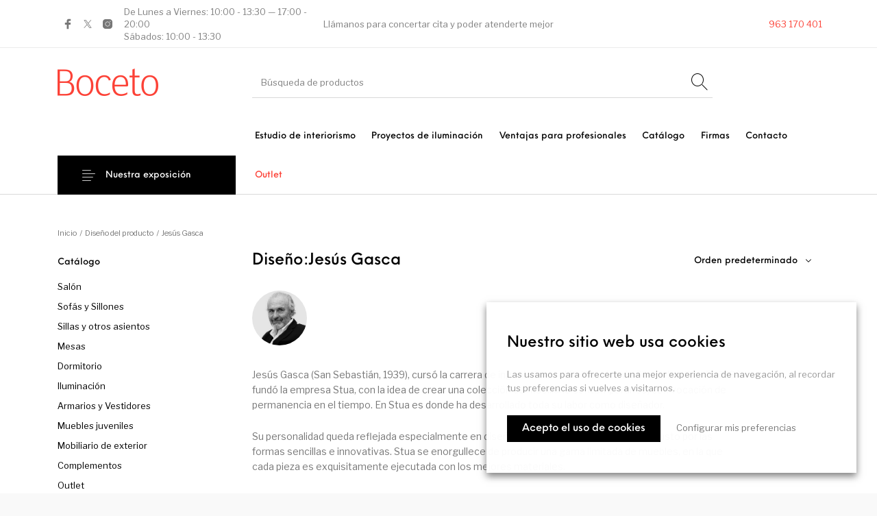

--- FILE ---
content_type: text/html; charset=UTF-8
request_url: https://bocetointeriorismo.com/indice/diseno/jesus-gasca/
body_size: 34795
content:
<!DOCTYPE html>
<html lang="es" class="no-js">
<head>
<script type="text/plain" data-cli-class="cli-blocker-script" data-cli-label="Administrador de etiquetas de Google"  data-cli-script-type="non-necessary" data-cli-block="true" data-cli-block-if-ccpa-optout="false" data-cli-element-position="head" async src="https://www.googletagmanager.com/gtag/js?id=UA-21582269-1"></script>
<script>
window.dataLayer = window.dataLayer || [];
function gtag(){dataLayer.push(arguments);}
gtag('js', new Date());
gtag('config', 'UA-21582269-1');
</script>
<script>
function GetIEVersion()
{
var sAgent = window.navigator.userAgent;
var Idx = sAgent.indexOf('MSIE');
if (Idx > 0) 
{
// Is Internet Explorer less than version 11
return parseInt(sAgent.substring(Idx+ 5, sAgent.indexOf('.', Idx)));
}
else if (!!navigator.userAgent.match(/Trident\/7\./))
{
// Is Internet Explorer 11
return 11;
}
else
{
// It is not Internet Explorer
return 0;
}
}
if (GetIEVersion() > 0 && GetIEVersion() <= 11)
{
console.log( 'Internet Explorer ' + GetIEVersion() );
window.location.href = '/errors/ie.html';
}        
else
{
console.log('Este navegador no es Internet Explorer. ¡Genial!');
}        
</script>
<meta charset="UTF-8">
<meta name="viewport" content="width=device-width, initial-scale=1.0, maximum-scale=1.0, user-scalable=0">
<meta name="format-detection" content="telephone=no">
<link rel="profile" href="http://gmpg.org/xfn/11">
<link rel="pingback" href="https://bocetointeriorismo.com/xmlrpc.php">
<meta name='robots' content='index, follow, max-image-preview:large, max-snippet:-1, max-video-preview:-1' />
<!-- This site is optimized with the Yoast SEO plugin v26.6 - https://yoast.com/wordpress/plugins/seo/ -->
<title>Muebles de Diseño por Jesús Gasca &#8212; Boceto &#8212; Estudio de Interiorismo en Valencia</title>
<meta name="description" content="En Boceto creemos y apostamos por el Diseño. Por ello, diseñadores o estudios, como Jesús Gasca cuentan con nuestro respeto y admiración." />
<link rel="canonical" href="https://bocetointeriorismo.com/indice/diseno/jesus-gasca/" />
<meta property="og:locale" content="es_ES" />
<meta property="og:type" content="article" />
<meta property="og:title" content="Muebles de Diseño por Jesús Gasca &#8212; Boceto &#8212; Estudio de Interiorismo en Valencia" />
<meta property="og:description" content="En Boceto creemos y apostamos por el Diseño. Por ello, diseñadores o estudios, como Jesús Gasca cuentan con nuestro respeto y admiración." />
<meta property="og:url" content="https://bocetointeriorismo.com/indice/diseno/jesus-gasca/" />
<meta property="og:site_name" content="Boceto" />
<meta property="og:image" content="https://bocetointeriorismo.com/wp-content/uploads/boceto-interiorismo.jpg" />
<meta property="og:image:width" content="1080" />
<meta property="og:image:height" content="720" />
<meta property="og:image:type" content="image/jpeg" />
<meta name="twitter:card" content="summary_large_image" />
<meta name="twitter:site" content="@BocetoDECO" />
<script type="application/ld+json" class="yoast-schema-graph">{"@context":"https://schema.org","@graph":[{"@type":"CollectionPage","@id":"https://bocetointeriorismo.com/indice/diseno/jesus-gasca/","url":"https://bocetointeriorismo.com/indice/diseno/jesus-gasca/","name":"Muebles de Diseño por Jesús Gasca &#8212; Boceto &#8212; Estudio de Interiorismo en Valencia","isPartOf":{"@id":"https://bocetointeriorismo.com/#website"},"primaryImageOfPage":{"@id":"https://bocetointeriorismo.com/indice/diseno/jesus-gasca/#primaryimage"},"image":{"@id":"https://bocetointeriorismo.com/indice/diseno/jesus-gasca/#primaryimage"},"thumbnailUrl":"https://bocetointeriorismo.com/wp-content/uploads/2019/08/silla-laclasica-stua-boceto-00.webp","description":"En Boceto creemos y apostamos por el Diseño. Por ello, diseñadores o estudios, como Jesús Gasca cuentan con nuestro respeto y admiración.","breadcrumb":{"@id":"https://bocetointeriorismo.com/indice/diseno/jesus-gasca/#breadcrumb"},"inLanguage":"es"},{"@type":"ImageObject","inLanguage":"es","@id":"https://bocetointeriorismo.com/indice/diseno/jesus-gasca/#primaryimage","url":"https://bocetointeriorismo.com/wp-content/uploads/2019/08/silla-laclasica-stua-boceto-00.webp","contentUrl":"https://bocetointeriorismo.com/wp-content/uploads/2019/08/silla-laclasica-stua-boceto-00.webp","width":1200,"height":1500,"caption":"silla Laclasica de Stua en madera oscura de fresno"},{"@type":"BreadcrumbList","@id":"https://bocetointeriorismo.com/indice/diseno/jesus-gasca/#breadcrumb","itemListElement":[{"@type":"ListItem","position":1,"name":"Portada","item":"https://bocetointeriorismo.com/"},{"@type":"ListItem","position":2,"name":"Jesús Gasca"}]},{"@type":"WebSite","@id":"https://bocetointeriorismo.com/#website","url":"https://bocetointeriorismo.com/","name":"Boceto","description":"Estudio de Interiorismo en Valencia","publisher":{"@id":"https://bocetointeriorismo.com/#organization"},"potentialAction":[{"@type":"SearchAction","target":{"@type":"EntryPoint","urlTemplate":"https://bocetointeriorismo.com/?s={search_term_string}"},"query-input":{"@type":"PropertyValueSpecification","valueRequired":true,"valueName":"search_term_string"}}],"inLanguage":"es"},{"@type":"Organization","@id":"https://bocetointeriorismo.com/#organization","name":"Boceto","url":"https://bocetointeriorismo.com/","logo":{"@type":"ImageObject","inLanguage":"es","@id":"https://bocetointeriorismo.com/#/schema/logo/image/","url":"https://bocetointeriorismo.com/wp-content/uploads/boceto-interiorismo.jpg","contentUrl":"https://bocetointeriorismo.com/wp-content/uploads/boceto-interiorismo.jpg","width":1080,"height":720,"caption":"Boceto"},"image":{"@id":"https://bocetointeriorismo.com/#/schema/logo/image/"},"sameAs":["https://www.facebook.com/BocetoInteriorismo","https://x.com/BocetoDECO","http://instagram.com/boceto_interiorismo"]}]}</script>
<!-- / Yoast SEO plugin. -->
<link rel='dns-prefetch' href='//fonts.googleapis.com' />
<link rel='dns-prefetch' href='//www.googletagmanager.com' />
<link href='https://fonts.gstatic.com' crossorigin rel='preconnect' />
<link rel="alternate" type="application/rss+xml" title="Boceto &raquo; Feed" href="https://bocetointeriorismo.com/feed/" />
<link rel="alternate" type="application/rss+xml" title="Boceto &raquo; Jesús Gasca Diseño Feed" href="https://bocetointeriorismo.com/indice/diseno/jesus-gasca/feed/" />
<style id='wp-img-auto-sizes-contain-inline-css' type='text/css'>
img:is([sizes=auto i],[sizes^="auto," i]){contain-intrinsic-size:3000px 1500px}
/*# sourceURL=wp-img-auto-sizes-contain-inline-css */
</style>
<style id='wp-emoji-styles-inline-css' type='text/css'>
img.wp-smiley, img.emoji {
display: inline !important;
border: none !important;
box-shadow: none !important;
height: 1em !important;
width: 1em !important;
margin: 0 0.07em !important;
vertical-align: -0.1em !important;
background: none !important;
padding: 0 !important;
}
/*# sourceURL=wp-emoji-styles-inline-css */
</style>
<style id='wp-block-library-inline-css' type='text/css'>
:root{--wp-block-synced-color:#7a00df;--wp-block-synced-color--rgb:122,0,223;--wp-bound-block-color:var(--wp-block-synced-color);--wp-editor-canvas-background:#ddd;--wp-admin-theme-color:#007cba;--wp-admin-theme-color--rgb:0,124,186;--wp-admin-theme-color-darker-10:#006ba1;--wp-admin-theme-color-darker-10--rgb:0,107,160.5;--wp-admin-theme-color-darker-20:#005a87;--wp-admin-theme-color-darker-20--rgb:0,90,135;--wp-admin-border-width-focus:2px}@media (min-resolution:192dpi){:root{--wp-admin-border-width-focus:1.5px}}.wp-element-button{cursor:pointer}:root .has-very-light-gray-background-color{background-color:#eee}:root .has-very-dark-gray-background-color{background-color:#313131}:root .has-very-light-gray-color{color:#eee}:root .has-very-dark-gray-color{color:#313131}:root .has-vivid-green-cyan-to-vivid-cyan-blue-gradient-background{background:linear-gradient(135deg,#00d084,#0693e3)}:root .has-purple-crush-gradient-background{background:linear-gradient(135deg,#34e2e4,#4721fb 50%,#ab1dfe)}:root .has-hazy-dawn-gradient-background{background:linear-gradient(135deg,#faaca8,#dad0ec)}:root .has-subdued-olive-gradient-background{background:linear-gradient(135deg,#fafae1,#67a671)}:root .has-atomic-cream-gradient-background{background:linear-gradient(135deg,#fdd79a,#004a59)}:root .has-nightshade-gradient-background{background:linear-gradient(135deg,#330968,#31cdcf)}:root .has-midnight-gradient-background{background:linear-gradient(135deg,#020381,#2874fc)}:root{--wp--preset--font-size--normal:16px;--wp--preset--font-size--huge:42px}.has-regular-font-size{font-size:1em}.has-larger-font-size{font-size:2.625em}.has-normal-font-size{font-size:var(--wp--preset--font-size--normal)}.has-huge-font-size{font-size:var(--wp--preset--font-size--huge)}.has-text-align-center{text-align:center}.has-text-align-left{text-align:left}.has-text-align-right{text-align:right}.has-fit-text{white-space:nowrap!important}#end-resizable-editor-section{display:none}.aligncenter{clear:both}.items-justified-left{justify-content:flex-start}.items-justified-center{justify-content:center}.items-justified-right{justify-content:flex-end}.items-justified-space-between{justify-content:space-between}.screen-reader-text{border:0;clip-path:inset(50%);height:1px;margin:-1px;overflow:hidden;padding:0;position:absolute;width:1px;word-wrap:normal!important}.screen-reader-text:focus{background-color:#ddd;clip-path:none;color:#444;display:block;font-size:1em;height:auto;left:5px;line-height:normal;padding:15px 23px 14px;text-decoration:none;top:5px;width:auto;z-index:100000}html :where(.has-border-color){border-style:solid}html :where([style*=border-top-color]){border-top-style:solid}html :where([style*=border-right-color]){border-right-style:solid}html :where([style*=border-bottom-color]){border-bottom-style:solid}html :where([style*=border-left-color]){border-left-style:solid}html :where([style*=border-width]){border-style:solid}html :where([style*=border-top-width]){border-top-style:solid}html :where([style*=border-right-width]){border-right-style:solid}html :where([style*=border-bottom-width]){border-bottom-style:solid}html :where([style*=border-left-width]){border-left-style:solid}html :where(img[class*=wp-image-]){height:auto;max-width:100%}:where(figure){margin:0 0 1em}html :where(.is-position-sticky){--wp-admin--admin-bar--position-offset:var(--wp-admin--admin-bar--height,0px)}@media screen and (max-width:600px){html :where(.is-position-sticky){--wp-admin--admin-bar--position-offset:0px}}
/*# sourceURL=wp-block-library-inline-css */
</style><style id='global-styles-inline-css' type='text/css'>
:root{--wp--preset--aspect-ratio--square: 1;--wp--preset--aspect-ratio--4-3: 4/3;--wp--preset--aspect-ratio--3-4: 3/4;--wp--preset--aspect-ratio--3-2: 3/2;--wp--preset--aspect-ratio--2-3: 2/3;--wp--preset--aspect-ratio--16-9: 16/9;--wp--preset--aspect-ratio--9-16: 9/16;--wp--preset--color--black: #000000;--wp--preset--color--cyan-bluish-gray: #abb8c3;--wp--preset--color--white: #ffffff;--wp--preset--color--pale-pink: #f78da7;--wp--preset--color--vivid-red: #cf2e2e;--wp--preset--color--luminous-vivid-orange: #ff6900;--wp--preset--color--luminous-vivid-amber: #fcb900;--wp--preset--color--light-green-cyan: #7bdcb5;--wp--preset--color--vivid-green-cyan: #00d084;--wp--preset--color--pale-cyan-blue: #8ed1fc;--wp--preset--color--vivid-cyan-blue: #0693e3;--wp--preset--color--vivid-purple: #9b51e0;--wp--preset--gradient--vivid-cyan-blue-to-vivid-purple: linear-gradient(135deg,rgb(6,147,227) 0%,rgb(155,81,224) 100%);--wp--preset--gradient--light-green-cyan-to-vivid-green-cyan: linear-gradient(135deg,rgb(122,220,180) 0%,rgb(0,208,130) 100%);--wp--preset--gradient--luminous-vivid-amber-to-luminous-vivid-orange: linear-gradient(135deg,rgb(252,185,0) 0%,rgb(255,105,0) 100%);--wp--preset--gradient--luminous-vivid-orange-to-vivid-red: linear-gradient(135deg,rgb(255,105,0) 0%,rgb(207,46,46) 100%);--wp--preset--gradient--very-light-gray-to-cyan-bluish-gray: linear-gradient(135deg,rgb(238,238,238) 0%,rgb(169,184,195) 100%);--wp--preset--gradient--cool-to-warm-spectrum: linear-gradient(135deg,rgb(74,234,220) 0%,rgb(151,120,209) 20%,rgb(207,42,186) 40%,rgb(238,44,130) 60%,rgb(251,105,98) 80%,rgb(254,248,76) 100%);--wp--preset--gradient--blush-light-purple: linear-gradient(135deg,rgb(255,206,236) 0%,rgb(152,150,240) 100%);--wp--preset--gradient--blush-bordeaux: linear-gradient(135deg,rgb(254,205,165) 0%,rgb(254,45,45) 50%,rgb(107,0,62) 100%);--wp--preset--gradient--luminous-dusk: linear-gradient(135deg,rgb(255,203,112) 0%,rgb(199,81,192) 50%,rgb(65,88,208) 100%);--wp--preset--gradient--pale-ocean: linear-gradient(135deg,rgb(255,245,203) 0%,rgb(182,227,212) 50%,rgb(51,167,181) 100%);--wp--preset--gradient--electric-grass: linear-gradient(135deg,rgb(202,248,128) 0%,rgb(113,206,126) 100%);--wp--preset--gradient--midnight: linear-gradient(135deg,rgb(2,3,129) 0%,rgb(40,116,252) 100%);--wp--preset--font-size--small: 13px;--wp--preset--font-size--medium: 20px;--wp--preset--font-size--large: 36px;--wp--preset--font-size--x-large: 42px;--wp--preset--spacing--20: 0.44rem;--wp--preset--spacing--30: 0.67rem;--wp--preset--spacing--40: 1rem;--wp--preset--spacing--50: 1.5rem;--wp--preset--spacing--60: 2.25rem;--wp--preset--spacing--70: 3.38rem;--wp--preset--spacing--80: 5.06rem;--wp--preset--shadow--natural: 6px 6px 9px rgba(0, 0, 0, 0.2);--wp--preset--shadow--deep: 12px 12px 50px rgba(0, 0, 0, 0.4);--wp--preset--shadow--sharp: 6px 6px 0px rgba(0, 0, 0, 0.2);--wp--preset--shadow--outlined: 6px 6px 0px -3px rgb(255, 255, 255), 6px 6px rgb(0, 0, 0);--wp--preset--shadow--crisp: 6px 6px 0px rgb(0, 0, 0);}:where(.is-layout-flex){gap: 0.5em;}:where(.is-layout-grid){gap: 0.5em;}body .is-layout-flex{display: flex;}.is-layout-flex{flex-wrap: wrap;align-items: center;}.is-layout-flex > :is(*, div){margin: 0;}body .is-layout-grid{display: grid;}.is-layout-grid > :is(*, div){margin: 0;}:where(.wp-block-columns.is-layout-flex){gap: 2em;}:where(.wp-block-columns.is-layout-grid){gap: 2em;}:where(.wp-block-post-template.is-layout-flex){gap: 1.25em;}:where(.wp-block-post-template.is-layout-grid){gap: 1.25em;}.has-black-color{color: var(--wp--preset--color--black) !important;}.has-cyan-bluish-gray-color{color: var(--wp--preset--color--cyan-bluish-gray) !important;}.has-white-color{color: var(--wp--preset--color--white) !important;}.has-pale-pink-color{color: var(--wp--preset--color--pale-pink) !important;}.has-vivid-red-color{color: var(--wp--preset--color--vivid-red) !important;}.has-luminous-vivid-orange-color{color: var(--wp--preset--color--luminous-vivid-orange) !important;}.has-luminous-vivid-amber-color{color: var(--wp--preset--color--luminous-vivid-amber) !important;}.has-light-green-cyan-color{color: var(--wp--preset--color--light-green-cyan) !important;}.has-vivid-green-cyan-color{color: var(--wp--preset--color--vivid-green-cyan) !important;}.has-pale-cyan-blue-color{color: var(--wp--preset--color--pale-cyan-blue) !important;}.has-vivid-cyan-blue-color{color: var(--wp--preset--color--vivid-cyan-blue) !important;}.has-vivid-purple-color{color: var(--wp--preset--color--vivid-purple) !important;}.has-black-background-color{background-color: var(--wp--preset--color--black) !important;}.has-cyan-bluish-gray-background-color{background-color: var(--wp--preset--color--cyan-bluish-gray) !important;}.has-white-background-color{background-color: var(--wp--preset--color--white) !important;}.has-pale-pink-background-color{background-color: var(--wp--preset--color--pale-pink) !important;}.has-vivid-red-background-color{background-color: var(--wp--preset--color--vivid-red) !important;}.has-luminous-vivid-orange-background-color{background-color: var(--wp--preset--color--luminous-vivid-orange) !important;}.has-luminous-vivid-amber-background-color{background-color: var(--wp--preset--color--luminous-vivid-amber) !important;}.has-light-green-cyan-background-color{background-color: var(--wp--preset--color--light-green-cyan) !important;}.has-vivid-green-cyan-background-color{background-color: var(--wp--preset--color--vivid-green-cyan) !important;}.has-pale-cyan-blue-background-color{background-color: var(--wp--preset--color--pale-cyan-blue) !important;}.has-vivid-cyan-blue-background-color{background-color: var(--wp--preset--color--vivid-cyan-blue) !important;}.has-vivid-purple-background-color{background-color: var(--wp--preset--color--vivid-purple) !important;}.has-black-border-color{border-color: var(--wp--preset--color--black) !important;}.has-cyan-bluish-gray-border-color{border-color: var(--wp--preset--color--cyan-bluish-gray) !important;}.has-white-border-color{border-color: var(--wp--preset--color--white) !important;}.has-pale-pink-border-color{border-color: var(--wp--preset--color--pale-pink) !important;}.has-vivid-red-border-color{border-color: var(--wp--preset--color--vivid-red) !important;}.has-luminous-vivid-orange-border-color{border-color: var(--wp--preset--color--luminous-vivid-orange) !important;}.has-luminous-vivid-amber-border-color{border-color: var(--wp--preset--color--luminous-vivid-amber) !important;}.has-light-green-cyan-border-color{border-color: var(--wp--preset--color--light-green-cyan) !important;}.has-vivid-green-cyan-border-color{border-color: var(--wp--preset--color--vivid-green-cyan) !important;}.has-pale-cyan-blue-border-color{border-color: var(--wp--preset--color--pale-cyan-blue) !important;}.has-vivid-cyan-blue-border-color{border-color: var(--wp--preset--color--vivid-cyan-blue) !important;}.has-vivid-purple-border-color{border-color: var(--wp--preset--color--vivid-purple) !important;}.has-vivid-cyan-blue-to-vivid-purple-gradient-background{background: var(--wp--preset--gradient--vivid-cyan-blue-to-vivid-purple) !important;}.has-light-green-cyan-to-vivid-green-cyan-gradient-background{background: var(--wp--preset--gradient--light-green-cyan-to-vivid-green-cyan) !important;}.has-luminous-vivid-amber-to-luminous-vivid-orange-gradient-background{background: var(--wp--preset--gradient--luminous-vivid-amber-to-luminous-vivid-orange) !important;}.has-luminous-vivid-orange-to-vivid-red-gradient-background{background: var(--wp--preset--gradient--luminous-vivid-orange-to-vivid-red) !important;}.has-very-light-gray-to-cyan-bluish-gray-gradient-background{background: var(--wp--preset--gradient--very-light-gray-to-cyan-bluish-gray) !important;}.has-cool-to-warm-spectrum-gradient-background{background: var(--wp--preset--gradient--cool-to-warm-spectrum) !important;}.has-blush-light-purple-gradient-background{background: var(--wp--preset--gradient--blush-light-purple) !important;}.has-blush-bordeaux-gradient-background{background: var(--wp--preset--gradient--blush-bordeaux) !important;}.has-luminous-dusk-gradient-background{background: var(--wp--preset--gradient--luminous-dusk) !important;}.has-pale-ocean-gradient-background{background: var(--wp--preset--gradient--pale-ocean) !important;}.has-electric-grass-gradient-background{background: var(--wp--preset--gradient--electric-grass) !important;}.has-midnight-gradient-background{background: var(--wp--preset--gradient--midnight) !important;}.has-small-font-size{font-size: var(--wp--preset--font-size--small) !important;}.has-medium-font-size{font-size: var(--wp--preset--font-size--medium) !important;}.has-large-font-size{font-size: var(--wp--preset--font-size--large) !important;}.has-x-large-font-size{font-size: var(--wp--preset--font-size--x-large) !important;}
/*# sourceURL=global-styles-inline-css */
</style>
<style id='classic-theme-styles-inline-css' type='text/css'>
/*! This file is auto-generated */
.wp-block-button__link{color:#fff;background-color:#32373c;border-radius:9999px;box-shadow:none;text-decoration:none;padding:calc(.667em + 2px) calc(1.333em + 2px);font-size:1.125em}.wp-block-file__button{background:#32373c;color:#fff;text-decoration:none}
/*# sourceURL=/wp-includes/css/classic-themes.min.css */
</style>
<!-- <link rel='stylesheet' id='gbt_18_th_posts_grid_styles-css' href='https://bocetointeriorismo.com/wp-content/plugins/the-hanger-extender/includes/gbt-blocks/posts_grid/assets/css/style.css?ver=1732725693' type='text/css' media='all' /> -->
<!-- <link rel='stylesheet' id='swiper-css' href='https://bocetointeriorismo.com/wp-content/plugins/the-hanger-extender/includes/vendor/swiper/css/swiper.min.css?ver=6.4.1' type='text/css' media='all' /> -->
<!-- <link rel='stylesheet' id='gbt_18_th_slider_styles-css' href='https://bocetointeriorismo.com/wp-content/plugins/the-hanger-extender/includes/gbt-blocks/slider/assets/css/frontend/style.css?ver=1732725693' type='text/css' media='all' /> -->
<!-- <link rel='stylesheet' id='contact-form-7-css' href='https://bocetointeriorismo.com/wp-content/plugins/contact-form-7/includes/css/styles.css?ver=6.1.4' type='text/css' media='all' /> -->
<!-- <link rel='stylesheet' id='hookmeup-css' href='https://bocetointeriorismo.com/wp-content/plugins/hookmeup/public/assets/css/hmu-public.css?ver=1.2.1' type='text/css' media='all' /> -->
<!-- <link rel='stylesheet' id='cookie-law-info-css' href='https://bocetointeriorismo.com/wp-content/plugins/webtoffee-gdpr-cookie-consent/public/css/cookie-law-info-public.css?ver=2.3.4' type='text/css' media='all' /> -->
<!-- <link rel='stylesheet' id='cookie-law-info-gdpr-css' href='https://bocetointeriorismo.com/wp-content/plugins/webtoffee-gdpr-cookie-consent/public/css/cookie-law-info-gdpr.css?ver=2.3.4' type='text/css' media='all' /> -->
<link rel="stylesheet" type="text/css" href="//bocetointeriorismo.com/wp-content/cache/wpfc-minified/kkyydta8/dxwcp.css" media="all"/>
<style id='cookie-law-info-gdpr-inline-css' type='text/css'>
.cli-modal-content, .cli-tab-content { background-color: #ffffff; }.cli-privacy-content-text, .cli-modal .cli-modal-dialog, .cli-tab-container p, a.cli-privacy-readmore { color: #000000; }.cli-tab-header { background-color: #f2f2f2; }.cli-tab-header, .cli-tab-header a.cli-nav-link,span.cli-necessary-caption,.cli-switch .cli-slider:after { color: #000000; }.cli-switch .cli-slider:before { background-color: #ffffff; }.cli-switch input:checked + .cli-slider:before { background-color: #ffffff; }.cli-switch .cli-slider { background-color: #e3e1e8; }.cli-switch input:checked + .cli-slider { background-color: #28a745; }.cli-modal-close svg { fill: #000000; }.cli-tab-footer .wt-cli-privacy-accept-all-btn { background-color: #00acad; color: #ffffff}.cli-tab-footer .wt-cli-privacy-accept-btn { background-color: #00acad; color: #ffffff}.cli-tab-header a:before{ border-right: 1px solid #000000; border-bottom: 1px solid #000000; }
/*# sourceURL=cookie-law-info-gdpr-inline-css */
</style>
<style id='woocommerce-inline-inline-css' type='text/css'>
.woocommerce form .form-row .required { visibility: visible; }
/*# sourceURL=woocommerce-inline-inline-css */
</style>
<!-- <link rel='stylesheet' id='child-css-css' href='https://bocetointeriorismo.com/wp-content/themes/the-hanger-child/style.css?v=23223&#038;ver=6.9' type='text/css' media='all' /> -->
<link rel="stylesheet" type="text/css" href="//bocetointeriorismo.com/wp-content/cache/wpfc-minified/r79sj6q/dxwcp.css" media="all"/>
<link rel='stylesheet' id='more-libre-franklin-css' href='https://fonts.googleapis.com/css?family=Libre+Franklin%3A400%2C400i%2C700&#038;ver=6.9' type='text/css' media='all' />
<!-- <link rel='stylesheet' id='getbowtied_icons-css' href='https://bocetointeriorismo.com/wp-content/themes/the-hanger/inc/fonts/thehanger-icons/style.css?ver=1.0' type='text/css' media='all' /> -->
<!-- <link rel='stylesheet' id='select2-css' href='https://bocetointeriorismo.com/wp-content/plugins/woocommerce/assets/css/select2.css?ver=10.4.3' type='text/css' media='all' /> -->
<!-- <link rel='stylesheet' id='motion-ui-css' href='https://bocetointeriorismo.com/wp-content/themes/the-hanger/inc/_vendor/motion-ui/css/motion-ui.css?ver=2.0.3' type='text/css' media='all' /> -->
<!-- <link rel='stylesheet' id='thehanger-styles-css' href='https://bocetointeriorismo.com/wp-content/themes/the-hanger/css/styles.css?ver=1.0' type='text/css' media='all' /> -->
<link rel="stylesheet" type="text/css" href="//bocetointeriorismo.com/wp-content/cache/wpfc-minified/dsbr5eae/dxwcp.css" media="all"/>
<style id='thehanger-styles-inline-css' type='text/css'>
.row{max-width:1448px}.site-bg-color, body{background-color:#F9F9F9}.topbar{color:#777777;font-size:15px}.topbar .topbar-socials .th_social_icon a svg{fill:#777777}.topbar .topbar-socials .th_social_icon a:hover svg{fill:#fc4237}body.header-layout-full .topbar, .topbar .topbar-content{background-color:#FFFFFF}.topbar a:hover{color:#fc4237}.topbar .navigation-foundation > ul > li > a > span:before{background-color:#777777}body.header-layout-full .topbar:after, body.header-layout-boxed .topbar .topbar-content{border-color:rgba(119,119,119,0.15)}.site-header-style-1, .header-sticky-blog, .header-sticky-product, .woocommerce-store-notice{font-size:13px}.site-header-style-1, .site-header-style-1 .header_search_input, .site-header-style-1 .select2.select2-container--open .select2-selection, .site-header-style-1 .header_search_button, .site-header-style-1 .header-content .search-form .search-field, .site-header-style-1 .woocommerce-product-search .search-field, .header-sticky-blog, .header-sticky-product{color:#000}.header-sticky-product .header-sticky-blog-facebook svg, .header-sticky-product .header-sticky-blog-twitter svg{fill:#000}.header-sticky-product .header-sticky-blog-facebook:hover svg, .header-sticky-product .header-sticky-blog-twitter:hover svg{fill:#fc4237}.header-sticky-blog .header-sticky-blog-facebook svg, .header-sticky-blog .header-sticky-blog-twitter svg{fill:#000}.header-sticky-blog .header-sticky-blog-facebook:hover svg, .header-sticky-blog .header-sticky-blog-twitter:hover svg{fill:#fc4237}.site-header-style-1 .header-content .search-form .search-field::-ms-input-placeholder, .site-header-style-1 .woocommerce-product-search .search-field::-ms-input-placeholder{color:#000}.site-header-style-1 .header-content .search-form .search-field::-webkit-input-placeholder, .site-header-style-1 .woocommerce-product-search .search-field::-webkit-input-placeholder{color:#000}.site-header-style-1 .header-content .search-form .search-field::-moz-placeholder, .site-header-style-1 .woocommerce-product-search .search-field::-moz-placeholder{color:#000}body.header-layout-full .site-header-style-1, .site-header-style-1 .header-content, .header-sticky-blog, .header-sticky-product{background-color:#fff}.site-header-style-1 a:hover, .site-header-style-1 .header_search_button:hover, .header-sticky-blog .header-sticky-blog-content .header-sticky-blog-buttons ul li a:hover, .header-sticky-product .header-sticky-product-content .header-sticky-product-buttons ul li a:hover{color:#fc4237}.site-header-style-1 .header-tools .tools_badge{color:#fff;background-color:#fc4237}.site-header-style-1 .site-logo img{width:200px}.site-header-style-1 .gbt-mega-dropdown-button, .header-mobiles-wrapper .header-mobiles-content .header-mobiles-mega-dropdown-button{color:#fff;background-color:#000}.header-sticky-product .header-sticky-product-content .header-sticky-product-add-to-cart a, .header-sticky-product .header-sticky-product-content .header-sticky-product-add-to-cart a span{color:#fff!important;background-color:#000}.gbt-mega-dropdown-wrapper:hover .gbt-mega-dropdown-button, .header-sticky-product .header-sticky-product-content .header-sticky-product-add-to-cart a:hover, .scroll-progress-bar-container .scroll-progress-bar{color:#fff;background-color:#fc4237}.gbt-mega-dropdown-wrapper .gbt-mega-dropdown-button:before{background:linear-gradient(to right, rgba(0,0,0,0) 0%, rgba(0,0,0, 1) 25%)}.gbt-mega-dropdown-wrapper:hover .gbt-mega-dropdown-button:before{background:linear-gradient(to right, rgba(0,0,0,0) 0%, rgba(252,66,55, 1) 25%)}.site-header-style-1 .navigation-foundation > ul > li > a > span:before{background-color:#000}.site-header-style-1 .select2 .select2-selection, .header-secondary-navigation, .header-sticky-blog .header-sticky-blog-content .header-sticky-blog-now-reading, .header-sticky-product .header-sticky-product-content .header-sticky-product-now-reading{color:rgba(0,0,0,0.5)}.site-header-style-1 .header_search_input::-ms-input-placeholder{color:rgba(0,0,0,0.5)}.site-header-style-1 .header_search_input::-webkit-input-placeholder{color:rgba(0,0,0,0.5)}.site-header-style-1 .header_search_input::-moz-placeholder{color:rgba(0,0,0,0.5)}.header-layout-full .site-header-style-1:after, .header-layout-boxed .site-header-style-1 .header-content:after, .site-header-style-1 .header-content .header-line-1 .header-line-1-wrapper .header-search .header_search_form, .site-header-style-1 .header-content .header-line-1 .header-line-1-wrapper .header-search .search-form, .site-header-style-1 .header-content .header-line-1 .header-line-1-wrapper .header-search .woocommerce-product-search, .header-sticky-blog .header-sticky-blog-content .header-sticky-blog-now-reading, .header-sticky-blog .header-sticky-blog-content .header-sticky-blog-buttons, .header-sticky-blog .header-sticky-blog-content .header-sticky-blog-buttons ul li a, .header-sticky-product .header-sticky-product-content .header-sticky-product-now-reading, .header-sticky-product .header-sticky-product-content .header-sticky-product-buttons, .header-sticky-product .header-sticky-product-content .header-sticky-product-buttons ul li a{border-color:rgba(0,0,0,0.15)}.scroll-progress-bar-container{background-color:rgba(0,0,0,0.15)}.site-header-style-1 .header_search_form:before, .site-header-style-1 .header-content .search-form:before, .site-header-style-1 .select2:before, .site-header-style-1 .woocommerce-product-search:before{background-color:rgba(0,0,0,0.75)}.site-header-style-2{font-size:13px}.site-header-style-2{color:#000}body.header-layout-full .site-header-style-2, .site-header-style-2 .header-content{background-color:#fff}.site-header-style-2 a:hover{color:#c4b583}.site-header-style-2 .header-tools .tools_badge{color:#fff;background-color:#c4b583}.site-header-style-2 .site-logo img{width:200px}.site-header-style-2 .navigation-foundation > ul > li > a > span:before{background-color:#000}.header-layout-full .site-header-style-2.header-sticky:after, .header-layout-boxed .site-header-style-2.header-sticky .header-content:after, .header-layout-full .site-header-style-2:not(.header-sticky), .header-layout-boxed .site-header-style-2:not(.header-sticky) > .row{border-color:rgba(0,0,0,0.15)}.site-search.position-top .header-search .header_search_form, .site-search.position-top .header-content .header-search .search-form, .site-search.position-top .header-content .header-search .woocommerce-product-search, .off-canvas.site-search{border-color:rgba(0,0,0,0.15)}.site-search.position-top .header-search .header_search_form .woocommerce-product-search:before, .site-search.position-top .header-search .header_search_form:before, .site-search.position-top .header-content .search-form:before{background-color:#000}.header-mobiles-wrapper{font-size:13px}.mobile-header-style-1.header-mobiles-wrapper .header-mobiles, .mobile-header-style-1.header-mobiles-wrapper .header-mobiles-search-content, .mobile-header-style-1.header-mobiles-wrapper .header-mobiles-search-content .search-form, .mobile-header-style-1.header-mobiles-wrapper .header-mobiles-search-content .woocommerce-product-search{color:#000;background-color:#fff;border-color:rgba(0,0,0,0.15)}.mobile-header-style-2.header-mobiles-wrapper .header-mobiles, .mobile-header-style-2.header-mobiles-wrapper .header-mobiles-search-content, .mobile-header-style-2.header-mobiles-wrapper .header-mobiles-search-content .search-form, .mobile-header-style-2.header-mobiles-wrapper .header-mobiles-search-content .woocommerce-product-search{color:#000;background-color:#fff;border-color:rgba(0,0,0,0.15)}.mobile-header-style-1.header-mobiles-wrapper .header-mobiles .header-mobiles-tools ul.header-tools li > a .tools_badge{color:#fff;background-color:#fc4237}.mobile-header-style-2.header-mobiles-wrapper .header-mobiles .header-mobiles-tools ul.header-tools li > a .tools_badge{color:#fff;background-color:#c4b583}.mobile-header-style-1.header-mobiles-wrapper .header-mobiles a:hover{color:#fc4237}.mobile-header-style-2.header-mobiles-wrapper .header-mobiles a:hover{color:#c4b583}.header-mobiles-wrapper .header-mobiles .site-logo img{max-width:200px}.dropdown .is-dropdown-submenu, .dropdown-pane, .drilldown, .drilldown .is-drilldown-submenu, .gbt-mega-menu-content, .gbt-mega-dropdown-content-inside, .header_search_form .select2-dropdown, .header_search_ajax_results, .gbt-mega-menu-content .megamenu_blog_wrapper .megamenu_posts .megamenu_posts_overlay, dl.gbt-stack-gallery dl.gbt-stack-items dt, dl.gbt-stack-gallery dl.gbt-stack-nav dt a, .header-mobiles-wrapper .header-mobiles-content, .site-search.position-top{background-color:#fff;color:#000}.minicart .woocommerce-mini-cart .woocommerce-mini-cart-item .blockUI.blockOverlay{background-color:#fff !important}.dropdown .is-dropdown-submenu a:hover, .dropdown .is-dropdown-submenu .is-active > a, .dropdown-pane a:hover, .drilldown a:hover, .gbt-mega-menu-content a:hover, .gbt-mega-dropdown-content-inside a:hover, .header_search_ajax_results a:hover, .gbt-mega-menu-content .megamenu_blog_wrapper .megamenu_posts_category_list dt a:hover{color:#fc4237}.gbt-mega-menu-content .megamenu_cta, .header_search_form .select2-container .select2-results__option.select2-results__option--highlighted[aria-selected], .header-mobiles-wrapper .header-mobiles-content .header-mobiles-mega-dropdown-button.active, .site-search.off-canvas .header_search_form .select2-container .select2-results__option.select2-results__option--highlighted[aria-selected]{color:#fff;background-color:#fc4237}.dropdown .is-submenu-item, .megamenu_subcategory_list, dl.gbt-stack-gallery dl.gbt-stack-items dt .gbt_featured_title, dl.gbt-stack-gallery dl.gbt-stack-items dt .amount, .gbt-mega-menu-content .megamenu_contact .megamenu_contact_info p span, .minicart .widget.woocommerce.widget_shopping_cart ul.woocommerce-mini-cart li.mini_cart_item a:not(.remove), .minicart_infos, .header-mobiles-wrapper .header-mobiles-content .header-mobiles-secondary-menu .is-drilldown ul li a, .header-mobiles-wrapper .header-mobiles-content .header-mobiles-topbar-menu .is-drilldown ul li a, .header-mobiles-wrapper .header-mobiles-content .header-mobiles-info{color:rgba(0,0,0,0.75)}.header-minicart-placeholder .minicart .widget.woocommerce.widget_shopping_cart ul.woocommerce-mini-cart li.mini_cart_item span.quantity, .widget.woocommerce.widget_shopping_cart ul.woocommerce-mini-cart li.mini_cart_item .variation dd p, .header_search_ajax_results .woocommerce-Price-amount, .gbt-mega-menu-content .megamenu_category a span.count, .gbt-mega-dropdown-wrapper .gbt-mega-dropdown .gbt-mega-dropdown-content .gbt-mega-dropdown-content-inside ul li>a span.count{color:rgba(0,0,0,0.5)}.gbt-mega-dropdown-wrapper .gbt-mega-dropdown .gbt-mega-dropdown-content .gbt-mega-dropdown-content-inside .is-drilldown ul li:before, .gbt-mega-dropdown-wrapper .gbt-mega-dropdown .gbt-mega-dropdown-content .gbt-mega-dropdown-content-inside, .gbt-mega-menu-content .megamenu_blog_wrapper .megamenu_posts_category_list, .gbt-mega-menu-content .megamenu_blog_wrapper .megamenu_posts_category_list dt:before, .gbt-mega-menu-content .megamenu_blog_wrapper .megamenu_posts_category_list > a, .gbt-mega-menu-content .megamenu_bottom_links, .header-minicart-placeholder .minicart .widget.woocommerce.widget_shopping_cart .woocommerce-mini-cart__total.total, .site-header-style-1 .header-cart .minicart .minicart_infos, .site-header-style-2 .header-cart .minicart .minicart_infos, dl.gbt-stack-gallery dl.gbt-stack-nav dt a, .header-mobiles-wrapper .header-mobiles-content .is-drilldown ul li:before, .archive-header .archive-title-wrapper ul.archive-mobile-list li:before, .header-mobiles-wrapper .header-mobiles-content .gbt-mega-dropdown-content, .header-mobiles-wrapper .header-mobiles-content .header-mobiles-primary-menu, .header-mobiles-wrapper .header-mobiles-content .header-mobiles-ecomm-menu, .header-mobiles-wrapper .header-mobiles-content .header-mobiles-secondary-menu, .header-mobiles-wrapper .header-mobiles-content .header-mobiles-topbar-menu, .header-mobiles-wrapper .header-mobiles-content .header-mobiles-large-categories, .header-mobiles-wrapper .header-mobiles-content .header-mobiles-info-2, .header-mobiles-wrapper .header-mobiles-content .header-mobiles-primary-menu .is-drilldown ul li .js-drilldown-back{border-color:rgba(0,0,0,0.15)}.gbt-mega-menu-content .megamenu_blog_wrapper .megamenu_posts .megamenu_post .megamenu_post_image{background-color:rgba(0,0,0,0.15)}.minicart .widget.woocommerce.widget_shopping_cart .woocommerce-mini-cart__buttons.buttons .button.checkout{color:#fff;background-color:#000}.minicart .widget.woocommerce.widget_shopping_cart .woocommerce-mini-cart__buttons.buttons .button.checkout:hover{background-color:#fc4237}.minicart .widget.woocommerce.widget_shopping_cart .woocommerce-mini-cart__buttons.buttons .button:not(.checkout), .gbt-mega-menu-content .megamenu_blog_wrapper .megamenu_posts_category_list dt a, .site-search.position-top .header-search .close-button, .site-search.position-top .header-search .header_search_button:after, .site-search.position-top .header-search .header_search_form .header_search_input_wrapper .header_search_input, .site-search.position-top .header-search .header_search_form .select2-dropdown .select2-results ul li, .site-search.position-top .header-search .select2 .select2-selection__rendered{color:#000}.site-search.position-top .header-search .header_search_form .header_search_input_wrapper .header_search_input::-ms-input-placeholder, .site-search.position-top .header-search .search-field::-ms-input-placeholder{color:rgba(0,0,0,0.5)}.site-search.position-top .header-search .header_search_form .header_search_input_wrapper .header_search_input::-webkit-input-placeholder, .site-search.position-top .header-search .search-field::-webkit-input-placeholder{color:rgba(0,0,0,0.5)}.site-search.position-top .header-search .header_search_form .header_search_input_wrapper .header_search_input::-moz-placeholder, .site-search.position-top .header-search .search-field::-moz-input-placeholder{color:rgba(0,0,0,0.5)}.minicart .widget.woocommerce.widget_shopping_cart ul.woocommerce-mini-cart li.mini_cart_item a:not(.remove):hover, .minicart .widget.woocommerce.widget_shopping_cart .woocommerce-mini-cart__buttons.buttons .button:not(.checkout):hover, dl.gbt-stack-gallery dl.gbt-stack-nav dt a:hover{color:#fc4237}.site-content-bg-color, .site-content, body.content-layout-full .site-content-wrapper, body.content-layout-boxed .site-content-wrapper > .row, ul.products .product .main-container .product_image a .out-of-stock, ul.products .product .buttons a:after, .single-product .woocommerce-gb_accordion ul.accordion, .single-product .woocommerce-gb_accordion ul.accordion .accordion-item .accordion-content, .pswp .pswp__bg, .single-product .product .before-product-summary-wrapper .product_tool_buttons_placeholder .single_product_gallery_trigger:after, .single-product .product .before-product-summary-wrapper .product_tool_buttons_placeholder .single_product_video_trigger:after, .woocommerce-archive-header.is-stuck .woocommerce-archive-header-inside, .site-shop-filters, .select2-dropdown, .blog.content-layout-boxed .blog_highlighted_posts_container, .blog.content-layout-boxed .site-content-wrapper .archive-header > .row, .archive.content-layout-boxed .site-content-wrapper .archive-header > .row, .blog.content-layout-boxed .getbowtied_popular_posts_container .popular_posts_columns, .single-post.content-layout-boxed .single_navigation_container .single_navigation, .single-post.content-layout-boxed .single_related_post_container .single_related_posts, .single-post.content-layout-boxed .single-comments-container .single-comments-row, .search.content-layout-boxed .archive-title-wrapper, .site-content-wrapper .wpml-ls-legacy-dropdown-click li, .site-content-wrapper .wpml-ls-legacy-dropdown li, .site-content-wrapper .wcml-dropdown-click li, .site-content-wrapper .wcml-dropdown li, .site-content-wrapper li.wpml-ls-current-language > a, .site-content-wrapper li.wcml-cs-active-currency > a, .page .single-comments-container > .row{background-color:#fff}.onsale, .product:not(.product-type-grouped) .cart .quantity, .tooltip, .getbowtied_new_product, ul.products .product .main-container .second-container .buttons .button.added:after, ul.products .product .main-container .second-container .buttons a.clicked:after, .woocommerce-cart .cart-collaterals .cart_totals table.shop_table tr.shipping .woocommerce-shipping-calculator .shipping-calculator-form p:not(.form-row) .button:hover, .woocommerce-store-notice, .site-content .wpml-ls-sub-menu li:hover a, .site-content .wcml-cs-submenu li:hover a, .site-content .wpml-ls-sub-menu li a:hover, .site-content .wcml-cs-submenu li:hover a:hover:not(.button):not(.remove):not(.remove):not(.restore-item):not(.wpml-ls-link):not(.wcml-cs-item-toggle):not(.wpml-ls-item-toggle), .site-content .wpml-ls-sub-menu li:hover a:hover, .site-content .wcml-cs-submenu li:hover a:hover, .site-content-wrapper .select2-container .select2-results__option.select2-results__option--highlighted[aria-selected], ul.products .product .main-container .second-container .buttons > a.loading::before, ul.products .product .main-container .second-container .buttons .button.added:hover::after{color:#fff!important}.widget.woocommerce.widget_layered_nav_filters ul a:hover, body.single .post .entry-meta__item--tags a:hover{color:#fff!important}.blockUI{background-color:#fff!important}.site-primary-color, .site-content, ul.products .product .main-container .second-container .product_info a.title .woocommerce-loop-product__title, ul.products .product .main-container .second-container .buttons > a:after, body.woocommerce-cart .site-content .woocommerce .woocommerce-cart-form tr.cart_item .product-name a, body.woocommerce-checkout.woocommerce-order-received .woocommerce-order .woocommerce-order-details .woocommerce-table--order-details tr td.product-name a, .products_ajax_button.disabled, .posts_ajax_button.disabled, body.single .nav-links__item, .woocommerce-pagination li a.page-numbers, .blog-listing .blog-articles .post .entry-content-wrap .entry-meta time, .select2-dropdown, .woocommerce p.stars.selected a.active~a:before, .woocommerce-wishlist form#yith-wcwl-form table.wishlist_table td.product-name a, .site-content-wrapper .wcml-cs-submenu li a:not(.button):not(.wpml-ls-link):not([class^="star-"]):not(.showcoupon):not(.showlogin):not(.shipping-calculator-button):not(.remove):not(.page-numbers), .site-content-wrapper .wpml-ls-sub-menu li a, .header-mobiles-wrapper .header-mobiles-content .header-mobiles-info-2, body .wp-block-woocommerce-active-filters ul li, .wc-block-active-filters .wc-block-active-filters-list button, .wc-block-grid__product-title, .wc-block-grid__product-price__value *{color:#777}.woocommerce-breadcrumb > a, ul.products.shop_display_list .product .main-container .product_image a, ul.products.shop_display_list .product .main-container .product_image a .out-of-stock, .widget.woocommerce.widget_layered_nav_filters ul a, body.single .post .entry-meta__item--tags a, body.single .post .entry-content .page-links > a, .woocommerce p.stars a:hover~a:before, .wp-block-calendar #next a, .wp-block-calendar #prev a, h2.wc-block-grid__product-title a{color:#777!important}.site-secondary-color, h1, h2, h3, h4, h5, h6, table th, dl dt, blockquote, label, .site-content a:not(.wp-block-button__link):not(.button):not(.wpml-ls-link):not([class^="star-"]):not(.vc_btn3):not(.showcoupon):not(.showlogin):not(.shipping-calculator-button):not(.remove):not(.page-numbers), .woocommerce .wc-tabs a, .widget_calendar table td#today, .products_ajax_button, .posts_ajax_button, .woocommerce-pagination li span.page-numbers.current, body.single .post .entry-content .page-links > span, .widget_theme_ecommerce_info .ecommerce-info-widget-icon, .attachment .site-content .nav-links a, .widget.woocommerce.widget_product_categories_with_icon .product-categories-with-icon > li > a, .error404 section.error-404 .page-header .page-title, .woocommerce .after-cart-empty-title, .woocommerce.woocommerce-wishlist .wishlist_table tr td.product-stock-status .wishlist-in-stock, .woocommerce.woocommerce-wishlist .wishlist_table tr td.product-remove, .woocommerce.woocommerce-wishlist .wishlist_table tr td.product-remove div a:before, .woocommerce.woocommerce-wishlist .wishlist_table tr td.wishlist-empty, .woocommerce-account .woocommerce .woocommerce-MyAccount-navigation ul li a, .woocommerce-account .woocommerce .woocommerce-MyAccount-navigation ul li:before, .woocommerce-orders .woocommerce-orders-table.shop_table_responsive tr td::before, .woocommerce-account .woocommerce-orders-table tbody tr td.woocommerce-orders-table__cell-order-actions .button, .woocommerce-account .woocommerce .woocommerce-MyAccount-content .woocommerce-pagination--without-numbers .woocommerce-button, .woocommerce-account .woocommerce-MyAccount-downloads tbody tr td.download-file a:before, .woocommerce-account .woocommerce-MyAccount-downloads tbody tr td.download-file a, .woocommerce-account.woocommerce-view-order .woocommerce-MyAccount-content p mark, .woocommerce-account.woocommerce-view-order .woocommerce-MyAccount-content .woocommerce-order-details .order_details tr td a + strong, .woocommerce-account.woocommerce-view-order .woocommerce-MyAccount-content .woocommerce-order-details .order_details tfoot tr td .amount, .woocommerce-account.woocommerce-view-order .woocommerce-MyAccount-content .woocommerce-order-details .order_details tfoot tr td .tax_label, .woocommerce-account.woocommerce-edit-account .edit-account fieldset legend, .woocommerce-account.woocommerce-edit-address .addresses .woocommerce-Address .woocommerce-Address-title .edit:before, .woocommerce-account.woocommerce-edit-address .addresses .woocommerce-Address .woocommerce-Address-title .edit, .product .entry-summary .yith-wcwl-add-to-wishlist .yith-wcwl-add-button.show .add_to_wishlist, .product .entry-summary .getbowtied-single-product-share, .product .entry-summary .woocommerce-Reviews .commentlist .comment_container .comment-text p.meta .woocommerce-review__author, .product .entry-summary #review_form_wrapper #review_form .comment-reply-title, .product.product-type-grouped .cart .quantity input, .products_ajax_loader, .comments-area .comment-list .comment article.comment-body .comment-meta .comment-author b.fn, .comments-area .comment-list .comment article.comment-body .reply > a, .comments-area .comment-list .comment article.comment-body + .comment-respond .comment-reply-title small a, .comments-area .comment-list .comment article.comment-body .comment-meta .comment-metadata .edit-link .comment-edit-link, .comments-area .comments-pagination .nav-links .page-numbers, .widget.woocommerce.widget_product_categories_with_icon .product-categories-with-icon > li > ul.children li.current-cat, .entry-summary .price ins, .entry-summary .price, .entry-summary .woocommerce-grouped-product-list-item__price, .product.product-type-grouped td a.button:before, .product .yith-wcwl-add-to-wishlist .yith-wcwl-wishlistexistsbrowse.show .feedback, .product .yith-wcwl-add-to-wishlist .yith-wcwl-wishlistaddedbrowse.show .feedback, .woocommerce-gb_accordion ul.accordion .accordion-item .accordion-title, body.woocommerce-cart .woocommerce .cart-empty, .pswp button.pswp__button.pswp__button:before, .pswp button.pswp__button.pswp__button:after, .gb-gallery button.gb-gallery-btn:before, .gb-gallery button.gb-gallery-btn:after, body.woocommerce-cart.woocommerce-page .woocommerce .woocommerce-cart-form .cart_item .product-quantity .quantity input, body.woocommerce-cart.woocommerce-page .woocommerce .woocommerce-cart-form .cart_item .product-remove a.remove:after, body.woocommerce-cart .cart-collaterals .cart-subtotal td, body.woocommerce-cart .cart-collaterals .cart_totals tr.shipping .woocommerce-shipping-calculator .shipping-calculator-form p:not(.form-row) .button, body.woocommerce-cart .cart-collaterals .order-total td, body.woocommerce-checkout .woocommerce .woocommerce-info, body.woocommerce-cart.woocommerce-page .woocommerce .woocommerce-cart-form tr:not(.cart_item) td.actions .coupon .input-container:after, body.woocommerce-cart.woocommerce-page .woocommerce .woocommerce-cart-form tr.cart_item .product-remove a.remove:after, body.woocommerce-checkout .woocommerce table.woocommerce-checkout-review-order-table tr th, body.woocommerce-checkout .woocommerce table.woocommerce-checkout-review-order-table tr.cart_item td > strong, body.woocommerce-checkout .woocommerce table.woocommerce-checkout-review-order-table tr.order-total td, body.woocommerce-checkout .woocommerce table.woocommerce-checkout-review-order-table tr.cart-subtotal td .amount, body.woocommerce-checkout .woocommerce .woocommerce-checkout-payment .payment_methods label, body.woocommerce-cart .continue-shopping a, body.woocommerce-checkout.woocommerce-order-received .woocommerce-order .woocommerce-order-overview li strong, body.woocommerce-checkout.woocommerce-order-received .woocommerce-order .woocommerce-bacs-bank-details .wc-bacs-bank-details li strong, body.woocommerce-checkout.woocommerce-order-received .woocommerce-order .woocommerce-order-details .woocommerce-table--order-details tfoot tr td .amount, body.woocommerce-checkout.woocommerce-order-received .woocommerce-order .woocommerce-order-details .woocommerce-table--order-details tr td.product-name strong, body.woocommerce-cart .woocommerce .woocommerce-cart-form tr:not(.cart_item) td.actions button[name="update_cart"], body.woocommerce-cart .woocommerce .woocommerce-cart-form tr:not(.cart_item) td.actions .coupon .button, body.woocommerce-checkout .woocommerce .checkout_coupon p.form-row-last .button, #getbowtied_woocommerce_quickview .close-button, #getbowtied_woocommerce_quickview .getbowtied_qv_content .site-content .product .go_to_product_page, .woocommerce-account .woocommerce-table--order-downloads tbody tr td.download-file a.button, .woocommerce-account tr td .wc-item-meta li, .single-product .single_video_container .close_video_btn > i, .woocommerce-account .woocommerce-Payment ul.payment_methods li label, ul.woocommerce-mini-cart li.mini_cart_item .variation p, ul.woocommerce-mini-cart li.mini_cart_item .variation, ul.woocommerce-mini-cart li.mini_cart_item span.quantity, body.single .post .entry-meta_post_comments, body.single .post .entry-meta__item--tags, body.single .nav-links__item span, .archive-header .archive-title-wrapper ul li a, .getbowtied_popular_posts a, .blog_highlighted_posts_right a, .blog_highlighted_posts article .entry-content-wrap .entry-header .entry-meta > a, .blog_highlighted_posts article .entry-content-wrap .entry-header .entry-title a, .blog_highlighted_posts article .entry-content-wrap .entry-content__readmore, body.single .post .entry-meta__item.entry-meta-author, .getbowtied_qv_loading, .product.product-type-grouped .group_table tr td a.product_type_external:before, .product.product-type-grouped .group_table tr td a.product_type_simple:before, .product.product-type-grouped .group_table tr td a.product_type_variable:before, .site-content-wrapper .search-form .search-field, .site-content-wrapper .woocommerce-product-search .search-field, .site-content-wrapper .widget_calendar table thead th, .site-content-wrapper .widget_calendar caption, #getbowtied_woocommerce_quickview .getbowtied_qv_content .site-content .product .yith-wcwl-add-to-wishlist .yith-wcwl-add-button .add_to_wishlist, body.single-product .variations .label, .getbowtied_qv_content .variations .label{color:#000}.getbowtied-single-product-share-wrapper a svg{fill:#000}.getbowtied-single-product-share-wrapper a:hover svg{fill:#fc4237}.site-content-wrapper .search-form .search-field::-ms-input-placeholder, .site-content-wrapper .woocommerce-product-search .search-field::-ms-input-placeholder{color:#000}.site-content-wrapper .search-form .search-field::-webkit-input-placeholder, .site-content-wrapper .woocommerce-product-search .search-field::-webkit-input-placeholder{color:#000}.site-content-wrapper .search-form .search-field::-moz-placeholder, .site-content-wrapper .woocommerce-product-search .search-field::-moz-placeholder{color:#000}.site-content-wrapper .wcml-cs-active-currency .wcml-cs-item-toggle:hover, .site-content-wrapper .wpml-ls-current-language .wpml-ls-item-toggle:hover, .comments-area .comment-list .pingback a, .product_infos .add_to_wishlist{color:#000!important}.product:not(.product-type-grouped) .cart .quantity, .getbowtied_new_product, body.woocommerce-checkout .woocommerce .checkout_coupon p.form-row:before, body.woocommerce-cart .woocommerce .woocommerce-cart-form tr:not(.cart_item) td.actions .coupon:before, body.woocommerce-cart .cart-collaterals .cart_totals table.shop_table tr.shipping .woocommerce-shipping-calculator .shipping-calculator-form p:not(.form-row) .button:hover, body.single .post .entry-meta__item--tags a:hover, .archive-header .archive-title-wrapper ul li a:after, .archive-header .archive-title-wrapper ul li.current-cat a:after, .woocommerce-store-notice, .widget_calendar table td#today:after, .wp-block-woocommerce-active-filters ul.wc-block-active-filters-list li:hover{background-color:#000}.header_search_form:before, .header-content .search-form:before, .select2:before, .woocommerce-product-search:before{background-color:#000}.woocommerce-wishlist .wishlist_table tr td.product-stock-status .wishlist-in-stock, .comments-area .comment-list .comment.byuser img.avatar, body.woocommerce-cart .cart-collaterals .cart_totals tr.shipping .woocommerce-shipping-calculator .shipping-calculator-form p:not(.form-row) .button{border-color:#000}.products_ajax_button.loading:before, .posts_ajax_button.loading:before, body.woocommerce-cart .woocommerce .woocommerce-cart-form.processing .blockUI:before, body.woocommerce-cart .woocommerce .cart_totals.calculated_shipping.processing .blockUI:before, body.woocommerce-checkout .woocommerce table.woocommerce-checkout-review-order-table .blockUI:before, body.woocommerce-checkout .woocommerce .woocommerce-checkout-payment .blockUI.blockOverlay:before, .megamenu_posts_overlay:before, .site-header .header-content .header-line-1 .header-line-1-wrapper .header-search .header_search_form .header_search_button_wrapper .header_search_button.loading::before{border-top-color:#000}.site-accent-color, ul.products .product .main-container .second-container .product_info .star-rating span:before, .wc-block-grid__product-rating .wc-block-grid__product-rating__stars span:before, .wc-block-grid .wc-block-grid__products .wc-block-grid__product .wc-block-grid__product-rating .star-rating span:before, .product .entry-summary .yith-wcwl-add-to-wishlist .yith-wcwl-wishlistexistsbrowse.show .feedback:before, .product.product-type-grouped .group_table tr td a.product_type_external:hover:before, .product.product-type-grouped .group_table tr td a.product_type_simple:hover:before, .product.product-type-grouped .group_table tr td a.product_type_variable:hover:before, body.woocommerce-shop .woocommerce-archive-header .woocommerce-archive-header-inside .woocommerce-archive-header-tools .filters-button:hover, body.woocommerce-shop .woocommerce-archive-header .woocommerce-archive-header-inside .woocommerce-archive-header-tools .filters-button.active, body.woocommerce-shop .woocommerce-archive-header .woocommerce-archive-header-inside .woocommerce-archive-header-tools .woocommerce-ordering .select2:hover, body.woocommerce-shop .woocommerce-archive-header .woocommerce-archive-header-inside .woocommerce-archive-header-tools .woocommerce-ordering .select2.select2-container--open, ul.products .product .main-container .second-container .product_info a.title .woocommerce-loop-product__title:hover, .woocommerce .star-rating span:before, .getbowtied_qv_content .star-rating span:before, .wc-block-grid .wc-block-grid__products .wc-block-grid__product .wc-block-grid__product-rating .star-rating span:before, body.woocommerce-cart .cart-collaterals .cart_totals table.shop_table tr.shipping .woocommerce-shipping-calculator > p .shipping-calculator-button, body.woocommerce-checkout .woocommerce .woocommerce-checkout-payment .payment_methods .wc_payment_method.payment_method_paypal label a, body.woocommerce-cart .continue-shopping a:hover, .products_ajax_button:not(.disabled):hover, .posts_ajax_button:not(.disabled):hover, body.woocommerce-checkout .woocommerce .checkout_coupon p.form-row-last .button:hover, body.woocommerce-cart .woocommerce .woocommerce-cart-form tr:not(.cart_item) td.actions .coupon .button:hover, .woocommerce-account .woocommerce-table--order-downloads tbody tr td.download-file a.button:hover, .single-product .single_video_container .close_video_btn:hover i, .single-product .product .before-product-summary-wrapper .product_tool_buttons_placeholder .single_product_gallery_trigger:hover:after, .single-product .product .before-product-summary-wrapper .product_tool_buttons_placeholder .single_product_video_trigger:hover:after, .blog_highlighted_posts article .entry-content-wrap .entry-header .entry-title a:hover, .blog_highlighted_posts article .entry-content-wrap .entry-content__readmore:hover, .getbowtied_popular_posts a:hover, .comments-area .comment-list .comment article.comment-body .comment-meta .comment-metadata .edit-link .comment-edit-link:hover, .comments-area .comment-list .comment article.comment-body .reply > a:hover, body.single .single_related_post_container .single_related_posts .related-post .related_post_content .related_post_title:hover, .woocommerce p.stars.selected a.active:before, .woocommerce p.stars.selected a:not(.active):before, body.woocommerce-shop .categories-list .product-category .woocommerce-loop-category__title:hover, .woocommerce-account #customer_login.col2-set .u-column1.col-1 .woocommerce-form-login .woocommerce-LostPassword a, .gbt-stack-gallery .gbt-stack-nav a:hover .comments-area .comment-list .comment article.comment-body+.comment-respond .comment-reply-title small a:hover, .comments-area .comments-pagination .nav-links a:hover, .comments-area .comment-respond .comment-form .logged-in-as>a:hover, .comments-area .comment-list .comment article.comment-body .comment-meta .comment-author a:hover, .comments-area .comment-list .comment article.comment-body .comment-meta .comment-metadata a:hover, .wc-block-grid__product-title:hover, .wc-block-grid__product-add-to-cart .wp-block-button__link:hover, .wp-block-woocommerce-active-filters ul.wc-block-active-filters-list li:hover, .wp-block-woocommerce-active-filters ul.wc-block-active-filters-list li:hover button, #getbowtied_woocommerce_quickview .getbowtied_qv_content .site-content .product .yith-wcwl-add-to-wishlist .yith-wcwl-add-button .add_to_wishlist:hover{color:#fc4237}ul.products .product .getbowtied_product_quick_view_button:hover::after, ul.products .product .button:not(.added):hover:after, ul.products .product a:not(.clicked):hover:after, ul.products .product .yith-wcwl-add-to-wishlist:hover:after, .site-content a:hover:not(.wp-block-button__link):not(.button):not(.wp-block-file__button):not(.remove):not(.slide-button):not(.gbt_custom_link):not(.vc_btn3):not(.restore-item):not(.wpml-ls-link):not(.wcml-cs-item-toggle):not(.wpml-ls-item-toggle), body.woocommerce-checkout .woocommerce .lost_password, body.woocommerce-checkout .woocommerce .lost_password a, body.woocommerce-checkout .woocommerce .woocommerce-info a, .woocommerce-terms-and-conditions-link, body.single .post .entry-meta__item.entry-meta-author a:not(.author-all-posts):hover, body.single .single_navigation_container a:hover > span, .woocommerce p.stars:hover a:before, ul.products .product .main-container .second-container .buttons a.loading.clicked:hover::after, ul.products .product .main-container .second-container .buttons > a.loading:after, .comments-area .comment-list .pingback a:hover, .comments-area .comment-list .pingback .edit-link .comment-edit-link:hover{color:#fc4237!important}blockquote, .widget.woocommerce.widget_layered_nav .woocommerce-widget-layered-nav-list .wc-layered-nav-term.chosen a:before{border-color:#fc4237}body:not(.rtl) ul.products:not(.shop_display_list) .product .second-container .buttons .button .tooltip:after, body:not(.rtl) ul.products:not(.shop_display_list) .product .second-container .buttons .getbowtied_product_wishlist_button .tooltip:after, body:not(.rtl) ul.products:not(.shop_display_list) .product .second-container .buttons .getbowtied_product_quick_view_button .tooltip:after, body:not(.rtl) .single-product .product .before-product-summary-wrapper .product_tool_buttons_placeholder .single_product_video_trigger .tooltip:after, body:not(.rtl) .single-product .product .before-product-summary-wrapper .product_tool_buttons_placeholder .single_product_gallery_trigger .tooltip:after{border-left-color:#fc4237}body.rtl ul.products:not(.shop_display_list) .product .second-container .buttons .button .tooltip:after, body.rtl ul.products:not(.shop_display_list) .product .second-container .buttons .getbowtied_product_wishlist_button .tooltip:after, body.rtl ul.products:not(.shop_display_list) .product .second-container .buttons .getbowtied_product_quick_view_button .tooltip:after, body.rtl .single-product .product .before-product-summary-wrapper .product_tool_buttons_placeholder .single_product_video_trigger .tooltip:after, body.rtl .single-product .product .before-product-summary-wrapper .product_tool_buttons_placeholder .single_product_gallery_trigger .tooltip:after{border-right-color:#fc4237}.single-product .product.product-type-grouped .group_table tr td a.product_type_external .tooltip:after, .single-product .product.product-type-grouped .group_table tr td a.product_type_simple .tooltip:after, .single-product .product.product-type-grouped .group_table tr td a.product_type_variable .tooltip:after, ul.products.shop_display_list .product .main-container .second-container .buttons > a .tooltip:after, #getbowtied_woocommerce_quickview .getbowtied_qv_content .site-content .product.product-type-grouped .group_table tr td a.product_type_external .tooltip:after, #getbowtied_woocommerce_quickview .getbowtied_qv_content .site-content .product.product-type-grouped .group_table tr td a.product_type_simple .tooltip:after, #getbowtied_woocommerce_quickview .getbowtied_qv_content .site-content .product.product-type-grouped .group_table tr td a.product_type_variable .tooltip:after{border-top-color:#fc4237}.onsale, .tooltip, ul.products .product .main-container .second-container .buttons .button.added:after, ul.products .product .main-container .second-container .buttons a.clicked:after, ul.products .product .main-container .second-container .buttons > a.loading::before, .select2-container .select2-results__option.select2-results__option--highlighted[aria-selected], .wpml-ls-sub-menu li:hover, .wcml-cs-submenu li:hover, .site-content-wrapper .wpml-ls-sub-menu li:hover, .site-content-wrapper .wcml-cs-submenu li:hover, .site-prefooter .wpml-ls-sub-menu li:hover, .site-prefooter .wcml-cs-submenu li:hover, .site-footer .wpml-ls-sub-menu li:hover, .site-footer .wcml-cs-submenu li:hover, .widget.woocommerce.widget_layered_nav .woocommerce-widget-layered-nav-list .wc-layered-nav-term.chosen a:before{background-color:#fc4237}.site-content .archive-header .archive-title-wrapper ul li.cat-item a:hover{color:#000!important}.site-content .woocommerce > .woocommerce-error li a:hover:not(.button):not(.wpml-ls-link):not([class^="star-"]):not(.showcoupon):not(.showlogin):not(.shipping-calculator-button):not(.remove):not(.page-numbers){color:#fff !important}html{font-size:16px}.site-main-font, .woocommerce-loop-product__title, .wc-block-grid__product-title, .single-product .woocommerce-gb_accordion ul.accordion .accordion-item .accordion-content .shop_attributes tr th, body.single .post .entry-meta__item--tags a, .archive-header .archive-description p, a span.count, .wpml-ls-current-language ul li a span, .wcml-cs-active-currency ul li a, label.wcva_single_textblock{font-family:Libre Franklin, sans-serif}.site-secondary-font, h1, h2, h3, h4, h5, h6, blockquote, button, .button, input[type="submit"], thead, th, label, .label, .site-header-style-1 .header-branding .site-title a, .site-header-style-2 .header-branding .site-title a, .woocommerce .wc-tabs, .onsale, .products_ajax_button, .posts_ajax_button, .products_ajax_loader, .stock, .woocommerce.woocommerce-wishlist .wishlist_table tr td.wishlist-empty, .woocommerce.woocommerce-wishlist .wishlist_table tr td.product-stock-status, .woocommerce-account .woocommerce .woocommerce-MyAccount-navigation ul li a, .woocommerce-account.woocommerce-view-order .woocommerce-MyAccount-content .woocommerce-order-details .order_details tfoot tr td .amount, .woocommerce-account.woocommerce-view-order .woocommerce-MyAccount-content .woocommerce-order-details .order_details tfoot tr td .tax_label, .addresses .woocommerce-Address .woocommerce-Address-title .edit, .woocommerce-orders-table tbody tr td.woocommerce-orders-table__cell-order-number, .woocommerce-account.woocommerce-edit-account .edit-account fieldset legend, .woocommerce-LostPassword a, .lost_password a, .woocommerce .after-cart-empty-title, .woocommerce-pagination li .page-numbers, .product .yith-wcwl-add-to-wishlist, .product .entry-summary .getbowtied-single-product-share, .product .entry-summary .woocommerce-Reviews .commentlist .comment_container .comment-text p.meta .woocommerce-review__author, .product .entry-summary .woocommerce-Reviews #review_form_wrapper #review_form .comment-reply-title, .comments-area .comment-list .comment article.comment-body .comment-meta .comment-author b.fn, .comments-area .comment-list .comment article.comment-body .reply > a, .comments-area .comment-list .comment article.comment-body .comment-meta .comment-metadata .edit-link .comment-edit-link, .comments-area .comment-list .pingback .edit-link .comment-edit-link, .comments-area .comments-pagination .nav-links .page-numbers, form.cart .quantity input.qty, body.attachment .site-content .nav-links a, .entry-summary .price, .entry-summary .woocommerce-grouped-product-list-item__price, .product.product-type-variable .variations_form .variations .reset_variations, .woocommerce-gb_accordion ul.accordion .accordion-item .accordion-title, body.woocommerce-cart .woocommerce .cart-empty, body.woocommerce-cart.woocommerce-page .woocommerce .woocommerce-cart-form .cart_item .product-quantity .quantity input, .getbowtied_new_product, .tooltip, .woocommerce .woocommerce-message, .woocommerce .woocommerce-error, .woocommerce .woocommerce-info, body.woocommerce-cart .cart-collaterals .cart-subtotal td, body.woocommerce-cart .cart-collaterals .order-total td, body.woocommerce-cart .cart-collaterals .cart_totals tr.shipping .woocommerce-shipping-calculator p a.shipping-calculator-button, body.woocommerce-checkout .woocommerce table.woocommerce-checkout-review-order-table tr.order-total td, body.woocommerce-checkout .woocommerce table.woocommerce-checkout-review-order-table tr.cart-subtotal td .amount, body.woocommerce-checkout .woocommerce .woocommerce-checkout-payment .payment_methods label, body.woocommerce-checkout.woocommerce-order-received .woocommerce-order .woocommerce-order-overview li, body.woocommerce-checkout.woocommerce-order-received .woocommerce-order .woocommerce-bacs-bank-details .wc-bacs-bank-details li, body.woocommerce-checkout.woocommerce-order-received .woocommerce-order .woocommerce-order-details .woocommerce-table--order-details tfoot tr td .amount, #getbowtied_woocommerce_quickview .getbowtied_qv_content .site-content .product .go_to_product_page, body.woocommerce-cart .cart-collaterals .cart_totals table.shop_table tr.cart-discount .woocommerce-remove-coupon, .woocommerce-account .woocommerce-Payment ul.payment_methods li label, .gbt-mega-menu-content .megamenu_cta, .gbt-mega-menu-content .megamenu_bottom_links > a, .gbt-mega-menu-content .megamenu_icon_list > a > span, .woocommerce-mini-cart__total, .site-header-style-1 .header-cart .minicart .widget_shopping_cart .woocommerce-mini-cart__empty-message, .site-header-style-1 .header-content .header-line-3 .gbt-mega-dropdown-wrapper.is-active .gbt-mega-dropdown .gbt-mega-dropdown-content ul li a, .site-header-style-2 .header-cart .minicart .widget_shopping_cart .woocommerce-mini-cart__empty-message, .site-header-style-2 .header-content .header-line-3 .gbt-mega-dropdown-wrapper.is-active .gbt-mega-dropdown .gbt-mega-dropdown-content ul li a, body.single .post .entry-meta__item--inline, body.single .nav-links__item span, body.single .post .page-links, .gbt-mega-menu-content .megamenu_blog_wrapper .megamenu_posts .megamenu_post .megamenu_post_title, .gbt-mega-menu-content .megamenu_blog_wrapper .megamenu_posts_category_list > a, .gbt-mega-menu-content .megamenu_category_wrapper .megamenu_category_list .megamenu_category > a, .getbowtied_qv_loading, .header_search_ajax_results .product-search-heading, .header_search_ajax_results .view-all, .header-mobiles-wrapper .header-mobiles-content .gbt-mega-dropdown-content .is-drilldown ul li > a, .header-mobiles-wrapper .header-mobiles-content .header-mobiles-primary-menu .is-drilldown ul li > a, .header-mobiles-wrapper .header-mobiles-menu > a, .header-mobiles-wrapper .header-mobiles-content .header-mobiles-ecomm-menu ul li a span, .header-mobiles-wrapper .header-mobiles-content .header-mobiles-large-categories .megamenu_icon_list a span, .wpml-ls-current-language a span, .wcml-cs-active-currency a, .vc_btn3, .gbt_custom_link, .shortcode_getbowtied_slider, .widget_calendar, .widget-area select, .comments-area .comment-list li.pingback, .wp-block-woocommerce-reviews-by-product .wc-block-review-list-item__author, .wp-block-woocommerce-all-reviews .wc-block-review-list-item__product, .wp-block-woocommerce-reviews-by-category .wc-block-review-list-item__product, .wc-block-product-sort-select .wc-block-sort-select__select{font-family:NeueEinstellung, sans-serif}button, button:focus, .button_color_styles, .button, .button:focus, .button.disabled, .button.disabled:focus, .button[disabled], .button[disabled]:focus, input[type="submit"], input[type="submit"]:focus{color:#fff;background-color:#000}button:hover, input[type="submit"]:hover, .button:hover{background-color:#fc4237}.button.hollow, .button.hollow:hover, .button.hollow:focus{color:#777;border-color:#777}.widget-area .widget_tag_cloud .tagcloud a:hover, .widget-area .widget_product_tag_cloud .tagcloud a:hover, .widget_layered_nav_filters ul .chosen a:hover{color:#fff;background-color:#000}.widget.woocommerce.widget_price_filter .ui-slider .ui-slider-range{background-color:#000}.site-content-wrapper .calendar_wrap{background-color:rgba(119,119,119,0.15)}.widget.woocommerce.widget_price_filter .ui-slider .ui-slider-handle{background-color:#fff;border-color:#000}.widget.woocommerce.widget_price_filter .price_slider_amount .button{color:#000}.widget.woocommerce.widget_rating_filter .wc-layered-nav-rating:not(.chosen):hover:before, .widget.woocommerce.widget_rating_filter .wc-layered-nav-rating:not(.chosen):hover:after, .widget.woocommerce.widget_layered_nav .wc-layered-nav-term:not(.chosen):hover:before, .widget.woocommerce.widget_layered_nav .wc-layered-nav-term:not(.chosen):hover:after{background-color:#000}.widget.woocommerce.widget_rating_filter .wc-layered-nav-rating:before, .widget.woocommerce.widget_rating_filter .wc-layered-nav-rating:after, .widget.woocommerce.widget_layered_nav .wc-layered-nav-term:before, .widget.woocommerce.widget_layered_nav .wc-layered-nav-term:after{border-color:#777}.widget.woocommerce.widget_rating_filter .wc-layered-nav-rating .star-rating{color:#777}.widget.woocommerce.widget_shopping_cart ul.woocommerce-mini-cart::-webkit-scrollbar-thumb{background-color:rgba(119,119,119,0.75)}.widget.woocommerce.widget_shopping_cart ul.woocommerce-mini-cart::-webkit-scrollbar-track, .widget.woocommerce.widget_shopping_cart ul.woocommerce-mini-cart::-webkit-scrollbar{background-color:rgba(119,119,119,0.15)}.widget.woocommerce.widget_layered_nav .woocommerce-widget-layered-nav-list.add_scroll::-webkit-scrollbar-track, .widget.woocommerce.widget_layered_nav .woocommerce-widget-layered-nav-list.add_scroll::-webkit-scrollbar{background-color:rgba(119,119,119,0.15)}.widget.woocommerce.widget_layered_nav .woocommerce-widget-layered-nav-list.add_scroll::-webkit-scrollbar-thumb{background-color:#777}body.footer-layout-full .site-prefooter, .site-prefooter .prefooter-content, body.footer-layout-full .site-footer, .site-footer .footer-content{color:#777777;background-color:#FFFFFF}.site-footer .wpml-ls-sub-menu li, .site-footer .wcml-cs-submenu li, .site-prefooter .wpml-ls-sub-menu li, .site-prefooter .wcml-cs-submenu li{background-color:#FFFFFF}.site-footer .wpml-ls-sub-menu li:hover a span, .site-prefooter .wpml-ls-sub-menu li:hover a span, .site-footer .wcml-cs-submenu li:hover a, .site-prefooter .wcml-cs-submenu li:hover a, .site-footer .wcml-cs-submenu li:hover a:hover, .site-prefooter .wcml-cs-submenu li:hover a:hover, .site-footer .wpml-ls-sub-menu li:hover a:hover span, .site-prefooter .wpml-ls-sub-menu li:hover a:hover span{color:#FFFFFF!important}.site-prefooter .prefooter-content .ecommerce-info-widget-icon, .site-prefooter .prefooter-content table th, .widget_calendar table td#today, .site-prefooter .wcml-cs-submenu li a, .site-prefooter .wpml-ls-sub-menu li a, .site-footer .wcml-cs-submenu li a, .site-footer .wpml-ls-sub-menu li a{color:#777777}.site-footer .widget_calendar table td#today:after, .site-prefooter .widget_calendar table td#today:after{background-color:#000000}.site-prefooter h1, .site-prefooter h2, .site-prefooter h3, .site-prefooter h4, .site-prefooter h5, .site-prefooter h6, .site-footer h1, .site-footer h2, .site-footer h3, .site-footer h4, .site-footer h5, .site-footer h6, .site-footer .footer-style-1 .footer-navigation .navigation-foundation > ul > li > a, .site-footer .search-form .search-field, .site-prefooter .search-form .search-field, .site-footer .woocommerce-product-search .search-field, .site-prefooter .woocommerce-product-search .search-field, .site-prefooter .wcml-cs-active-currency > a, .site-prefooter .wpml-ls-current-language > a span, .site-prefooter .wpml-ls-current-language > a:after, .site-footer .wcml-cs-active-currency > a, .site-footer .wpml-ls-current-language > a span, .site-footer .wpml-ls-current-language > a:after, .site-footer .widget_calendar table thead th, .site-prefooter .widget_calendar table thead th, .site-footer .widget_calendar caption, .site-prefooter .widget_calendar caption, .site-footer .widget-area .widget_calendar table tbody tr > td a, .site-prefooter .widget-area .widget_calendar table tbody tr > td a, .site-footer .widget-area select, .site-prefooter .widget-area select, .site-footer a.rsswidget, .site-prefooter a.rsswidget, .site-footer .recentcomments a, .site-prefooter .recentcomments a{color:#000000}.site-footer .search-form .search-field::-ms-input-placeholder, .site-prefooter .search-form .search-field::-ms-input-placeholder, .site-footer .woocommerce-product-search .search-field::-ms-input-placeholder, .site-prefooter .woocommerce-product-search .search-field::-ms-input-placeholder{color:#000000}.site-footer .search-form .search-field::-webkit-input-placeholder, .site-prefooter .search-form .search-field::-webkit-input-placeholder, .site-footer .woocommerce-product-search .search-field::-webkit-input-placeholder, .site-prefooter .woocommerce-product-search .search-field::-webkit-input-placeholder{color:#000000}.site-footer .search-form .search-field::-moz-placeholder, .site-prefooter .search-form .search-field::-moz-placeholder, .site-footer .woocommerce-product-search .search-field::-moz-placeholder, .site-prefooter .woocommerce-product-search .search-field::-moz-placeholder{color:#000000}body.footer-layout-full .site-footer .footer-style-1, body.footer-layout-boxed .site-footer .footer-style-1 .footer-content, body.footer-layout-full .site-prefooter, body.footer-layout-boxed .site-prefooter .prefooter-content, .site-prefooter .search-form, .site-footer .search-form, .site-prefooter .woocommerce-product-search, .site-footer .woocommerce-product-search, .site-footer .wpml-ls-legacy-dropdown-click ul li.wpml-ls-current-language, .site-footer .wpml-ls-legacy-dropdown ul li.wpml-ls-current-language, .site-footer .wcml-dropdown ul li.wcml-cs-active-currency, .site-footer .wcml-dropdown-click ul li.wcml-cs-active-currency, .site-prefooter .wpml-ls-legacy-dropdown-click ul li.wpml-ls-current-language, .site-prefooter .wpml-ls-legacy-dropdown ul li.wpml-ls-current-language, .site-prefooter .wcml-dropdown ul li.wcml-cs-active-currency, .site-prefooter .wcml-dropdown-click ul li.wcml-cs-active-currency, .widget select{border-color:rgba(119,119,119,0.15)}.site-footer .widget-area .widget.woocommerce.widget_product_search .search-field:focus, .site-footer .widget-area .widget.woocommerce.widget_product_search .search-field:hover{border-color:rgba(119,119,119,0.75)}.site-footer .widget-area .widget_product_search form:before, .site-footer .search-form:before, .site-prefooter .search-form:before, .site-footer .woocommerce-product-search:before, .site-prefooter .woocommerce-product-search:before, .site-prefooter .wpml-ls-current-language:before, .site-prefooter .wcml-cs-active-currency:before, .site-footer .wpml-ls-current-language:before, .site-footer .wcml-cs-active-currency:before{background-color:rgba(119,119,119,0.75)}.custom-dark-gray, .woocommerce-breadcrumb a, .woocommerce.woocommerce-wishlist .wishlist_table tr td.product-stock-status .wishlist-out-of-stock, .single-product .entry-summary .stock, .single-product .product .single_product_tabs ul.tabs .tab .tab_content .shop_attributes tr td, body.single .single_related_post_container .single_related_posts .related-post .related_post_content .date{color:rgba(119,119,119,0.75)}.site-content-wrapper .search-form:before, .site-content-wrapper .woocommerce-product-search:before, .site-content-wrapper .wpml-ls-legacy-dropdown-click ul li.wpml-ls-current-language:before, .site-content-wrapper .wpml-ls-legacy-dropdown ul li.wpml-ls-current-language:before, .site-content-wrapper .wcml-dropdown ul li.wcml-cs-active-currency:before, .site-content-wrapper .wcml-dropdown-click ul li.wcml-cs-active-currency:before{background-color:rgba(119,119,119,0.75)}[type="text"]:focus, [type="password"]:focus, [type="date"]:focus, [type="datetime"]:focus, [type="datetime-local"]:focus, [type="month"]:focus, [type="week"]:focus, [type="email"]:focus, [type="number"]:focus, [type="search"]:focus, [type="tel"]:focus, [type="time"]:focus, [type="url"]:focus, [type="color"]:focus, textarea:focus, select:focus, .select2-container .select2-dropdown .select2-search .select2-search__field:focus, .widget.woocommerce.widget_layered_nav .woocommerce-widget-layered-nav-list .wc-layered-nav-term:not(.chosen) a:before, body .wp-block-woocommerce-attribute-filter ul li input[type=checkbox]{border-color:rgba(119,119,119,0.5)}.widget.woocommerce.widget_rating_filter .wc-layered-nav-rating a, .category-title-count{color:#777}.woocommerce.woocommerce-wishlist .wishlist_table tr td.product-stock-status .wishlist-out-of-stock:before, .entry-summary .stock:before{background-color:rgba(119,119,119,0.5)}input::-ms-input-placeholder{color:#777}input::-webkit-input-placeholder{color:#777}input::-moz-placeholder{color:#777}body.single .post .entry-meta__item.entry-meta-author a:not(.author-all-posts){color:#777!important}.input-group-label, fieldset, .fieldset, hr, .comments-area, .widget_calendar caption, .widget_calendar tfoot tr > td, .widget.woocommerce.widget_shopping_cart .total, .comments-area .comment-list li.pingback{border-color:rgba(119,119,119,0.3)}.widget.woocommerce.widget_layered_nav .woocommerce-widget-layered-nav-list .wc-layered-nav-term:not(.chosen) a:hover:before{background-color:rgba(119,119,119,0.3)}[type="text"]:focus, [type="password"]:focus, [type="date"]:focus, [type="datetime"]:focus, [type="datetime-local"]:focus, [type="month"]:focus, [type="week"]:focus, [type="email"]:focus, [type="number"]:focus, [type="search"]:focus, [type="tel"]:focus, [type="time"]:focus, [type="url"]:focus, [type="color"]:focus, textarea:focus, select:focus{box-shadow:0 0 5px rgba(119,119,119,0.15);background-color:rgba(119,119,119,0.15)}[type="text"], [type="password"], [type="date"], [type="datetime"], [type="datetime-local"], [type="month"], [type="week"], [type="email"], [type="number"], [type="search"], [type="tel"], [type="time"], [type="url"], [type="color"], textarea, select, .select2 .select2-selection, .select2-dropdown, table tr, table thead tr:first-child td, table thead tr:first-child th, .site-shop-filters .widget-area.on-screen, .products .product .button:after, .products .product .getbowtied_product_wishlist_button:after, .products .product .getbowtied_product_quick_view_button:after, .single-product .woocommerce-gb_accordion ul.accordion .accordion-item, .single-product .product .getbowtied-single-product-share-wrapper a, .products .product .woocommerce-LoopProduct-link, .woocommerce.woocommerce-wishlist .wishlist_table tbody tr td, .comments-area .comment-list .comment article.comment-body + .comment-respond, body.page.content-layout-full .single-comments-container, body.page.content-layout-boxed .single-comments-container > .row, .single-product .product .before-product-summary-wrapper .product_tool_buttons_placeholder .single_product_gallery_trigger:after, .single-product .product .before-product-summary-wrapper .product_tool_buttons_placeholder .single_product_video_trigger:after, body.woocommerce-shop .site-shop-filters .site-shop-filters-inside, .blog-listing .blog-articles article:nth-child(4n+1).has-post-thumbnail, .getbowtied_popular_posts_container, .content-layout-full .blog-listing, .content-layout-boxed .blog-listing .site-content, .blog-listing .posts-navigation, .gbt-stack-nav a, body:not(.search-results) .blog-listing .blog-articles article:nth-child(4n+1).has-post-thumbnail, .single-product .product.product-type-variable .variations_form .variations td.value .select2, .site-content-wrapper .search-form, .site-content-wrapper .woocommerce-product-search, .content-layout-full .archive-header, .content-layout-boxed .archive-header .archive-header-inner, body.content-layout-full .blog_highlighted_posts, body.content-layout-boxed .blog_highlighted_posts .blog_highlighted_posts_container, body.content-layout-full .getbowtied_popular_posts_container, body.content-layout-boxed .getbowtied_popular_posts_container .popular_posts_columns, .site-content-wrapper .wpml-ls-legacy-dropdown-click ul li.wpml-ls-current-language, .site-content-wrapper .wpml-ls-legacy-dropdown ul li.wpml-ls-current-language, .site-content-wrapper .wcml-dropdown ul li.wcml-cs-active-currency, .site-content-wrapper .wcml-dropdown-click ul li.wcml-cs-active-currency, .woocommerce.woocommerce-wishlist .wishlist_table li{border-color:rgba(119,119,119,0.15)}body.woocommerce-shop .woocommerce-archive-header .woocommerce-archive-header-inside .woocommerce-archive-header-tools, body.single .single_navigation_container .nav-previous, body.woocommerce-shop .woocommerce-archive-header .woocommerce-archive-header-inside{border-top-color:rgba(119,119,119,0.15);border-bottom-color:rgba(119,119,119,0.15)}.select2.select2-container--open.select2-container--above .select2-selection.select2_no_border, .blog.content-layout-full .getbowtied_popular_posts_container .blog.content-layout-full .blog-listing, .blog.content-layout-boxed .blog-listing .site-content, body.single.content-layout-full .single_related_post_container, body.single.content-layout-boxed .single_related_post_container .single_related_posts, body.single.content-layout-full .single_navigation_container, body.single.content-layout-boxed .single_navigation_container .single_navigation, body.single.content-layout-full .single-comments-container, body.single.content-layout-boxed .single-comments-container .single-comments-row, body.single.content-layout-full .single_navigation_container .nav-next, body.single.content-layout-boxed .single_navigation_container .nav-next{border-top-color:rgba(119,119,119,0.15)}ul.products .product .main-container .second-container .product_info, body.attachment .site-content .entry-header .entry-title, .widget.woocommerce.widget_product_categories_with_icon .product-categories-with-icon > li, .woocommerce-account .woocommerce .woocommerce-MyAccount-navigation ul li, body.woocommerce-cart.woocommerce-page .woocommerce .woocommerce-cart-form .cart_item, body.woocommerce-cart.woocommerce-page .woocommerce .woocommerce-cart-form .cart_item .product-quantity .quantity input, body.woocommerce-cart.woocommerce-page .woocommerce .woocommerce-cart-form tr:not(.cart_item) td.actions .coupon #coupon_code, body.woocommerce-checkout .woocommerce .woocommerce-checkout-payment .payment_methods .wc_payment_method, body.woocommerce-checkout.woocommerce-order-received .woocommerce-order .woocommerce-notice, body.woocommerce-checkout.woocommerce-order-received .woocommerce-order p, body.single .post .entry-meta, .select2.select2-container--open.select2-container--below .select2-selection.select2_no_border, ul.products.shop_display_list .product, .woocommerce-account .woocommerce-Payment ul.payment_methods .woocommerce-PaymentMethod{border-bottom-color:rgba(119,119,119,0.15)!important}body.woocommerce-shop .woocommerce-archive-header .woocommerce-archive-header-inside .woocommerce-archive-header-tools .filters-button, body.woocommerce-shop .woocommerce-archive-header .woocommerce-archive-header-inside .woocommerce-archive-header-tools .woocommerce-ordering, body.woocommerce-shop .woocommerce-archive-header .woocommerce-archive-header-inside .woocommerce-archive-header-tools .shop-tools .shop-display-grid, body.single .single_post_header .entry-categories ul.post-categories li{border-right-color:rgba(119,119,119,0.15)}body.rtl.single .single_post_header .entry-categories ul.post-categories li{border-left-color:rgba(119,119,119,0.15)}pre, single-product .product.product-type-grouped td a.button, .widget-area .widget_tag_cloud .tagcloud a, .widget-area .widget_product_tag_cloud .tagcloud a, .widget_layered_nav_filters ul .chosen a, .widget-area .widget.woocommerce.widget_price_filter .price_slider_wrapper .ui-widget-content, body.single .post .entry-meta__item--tags a, .select2-container .select2-dropdown .select2-search .select2-search__field, .select2-container .select2-results__option[aria-selected=true], .select2-container .select2-results__option[data-selected=true], .getbowtied_popular_posts li.popular-post .sticky_post_image, .single-product .product.product-type-grouped .group_table tr td a.product_type_external, .single-product .product.product-type-grouped .group_table tr td a.product_type_simple, .single-product .product.product-type-grouped .group_table tr td a.product_type_variable, #getbowtied_woocommerce_quickview .getbowtied_qv_content .site-content .product.product-type-grouped .group_table tr td a.product_type_external, #getbowtied_woocommerce_quickview .getbowtied_qv_content .site-content .product.product-type-grouped .group_table tr td a.product_type_simple, #getbowtied_woocommerce_quickview .getbowtied_qv_content .site-content .product.product-type-grouped .group_table tr td a.product_type_variable, .wp-block-woocommerce-active-filters ul li{background-color:rgba(119,119,119,0.15)}.wp-block-file__button, .wp-block-cover .wp-block-cover-text, .wp-block-button, .gbt_18_th_slider_wrapper .gbt_18_th_slide_title, .gbt_18_th_slider_wrapper .gbt_18_th_slide_description, .gbt_18_th_slider_wrapper .gbt_18_th_slide_button, .gbt_18_th_slider_wrapper .swiper-pagination-bullet, .wp-block-latest-posts li a, .wp-block-calendar, .wp-block-calendar *, .wp-block-latest-comments .wp-block-latest-comments__comment-author, .wp-block-latest-comments .wp-block-latest-comments__comment-link, .wp-block-search .wp-block-search__label, .wc-block-grid__product-onsale{font-family:"NeueEinstellung", sans-serif}.wc-block-grid__product-onsale{color:#fff!important;background-color:#fc4237}body .wp-block-woocommerce-attribute-filter ul li input[type=checkbox]:checked{border-color:#fc4237;background-color:#fc4237}.wp-block-button.is-style-outline .wp-block-button__link:hover{color:#fc4237!important}.wc-block-product-sort-select:hover, .wc-block-pagination .wc-block-pagination-page:hover, .wp-block-woocommerce-active-filters .wc-block-active-filters__clear-all:hover{color:#fc4237}.wp-block-pullquote blockquote:not(.has-text-color) cite, .wp-block-quote cite, .wc-block-grid__product-add-to-cart .wp-block-button__link, .wp-block-woocommerce-reviews-by-product .wc-block-review-list-item__author, .wc-block-product-sort-select, .wc-block-pagination .wc-block-pagination-page.wc-block-pagination-page--active, .wc-block-attribute-filter .wc-block-attribute-filter-list li label, .wp-block-woocommerce-active-filters .wc-block-active-filters__clear-all{color:#000}.wp-block-preformatted, .wc-block-attribute-filter .wc-block-attribute-filter-list .wc-block-attribute-filter-list-count{color:#777}.wp-block-latest-posts__post-date{color:rgba(119,119,119,0.75)}.wp-block-button.is-style-outline .wp-block-button__link:not(.has-background):hover, .wp-block-button.is-style-outline .wp-block-button__link:hover{border-color:#fc4237}.wp-block-button .wp-block-button__link:hover{background-color:#fc4237}@media all and (min-width:1280px){.blog-sidebar-inactive.content-layout-boxed .alignwide{margin-left:calc( (-1448px + 792px) / 4 );margin-right:calc( (-1448px + 792px) / 4 )}}.blog-sidebar-inactive.content-layout-boxed .alignfull{margin-left:calc( -1448px / 2 + 100% / 2 );margin-right:calc( -1448px / 2 + 100% / 2 )}.wp-block-latest-comments .wp-block-latest-comments__comment-author, .wp-block-latest-comments .wp-block-latest-comments__comment-link{font-size:16px}
/*# sourceURL=thehanger-styles-inline-css */
</style>
<!-- <link rel='stylesheet' id='getbowtied-th-widget-styles-css' href='https://bocetointeriorismo.com/wp-content/plugins/the-hanger-extender/includes/widgets/assets/css/widget-product-categories-with-icon.css?ver=6.9' type='text/css' media='all' /> -->
<!-- <link rel='stylesheet' id='th-social-media-styles-css' href='https://bocetointeriorismo.com/wp-content/plugins/the-hanger-extender/includes/social-media/assets/css/social-media.css?ver=6.9' type='text/css' media='all' /> -->
<!-- <link rel='stylesheet' id='th-social-sharing-styles-css' href='https://bocetointeriorismo.com/wp-content/plugins/the-hanger-extender/includes/social-sharing/assets/css/social-sharing.css?ver=6.9' type='text/css' media='all' /> -->
<!-- <link rel='stylesheet' id='getbowtied-th-ecommerce-widget-styles-css' href='https://bocetointeriorismo.com/wp-content/plugins/the-hanger-extender/includes/widgets/assets/css/widget-ecommerce-info.css?ver=6.9' type='text/css' media='all' /> -->
<!-- <link rel='stylesheet' id='getbowtied-default-fonts-css' href='https://bocetointeriorismo.com/wp-content/themes/the-hanger/inc/fonts/default.css?ver=1.0' type='text/css' media='all' /> -->
<link rel="stylesheet" type="text/css" href="//bocetointeriorismo.com/wp-content/cache/wpfc-minified/7bfrhui4/dxwll.css" media="all"/>
<script type="text/template" id="tmpl-variation-template">
<div class="woocommerce-variation-description wc-catalog-visibility">
{{{ data.variation.variation_description }}}
</div>
<div class="woocommerce-variation-availability wc-catalog-visiblity">
{{{ data.variation.availability_html }}}
</div>
</script>
<script type="text/template" id="tmpl-unavailable-variation-template">
<p>Lo siento, este producto no está disponible. Por favor, elige otra combinación.</p>
</script><script src='//bocetointeriorismo.com/wp-content/cache/wpfc-minified/6xx2zivz/dxwcp.js' type="text/javascript"></script>
<!-- <script type="text/javascript" src="https://bocetointeriorismo.com/wp-includes/js/jquery/jquery.min.js?ver=3.7.1" id="jquery-core-js"></script> -->
<!-- <script type="text/javascript" src="https://bocetointeriorismo.com/wp-includes/js/jquery/jquery-migrate.min.js?ver=3.4.1" id="jquery-migrate-js"></script> -->
<!-- <script type="text/javascript" src="https://bocetointeriorismo.com/wp-content/plugins/the-hanger-extender/includes/gbt-blocks/slider/assets/js/slider.js?ver=6.9" id="gbt_18_th_slider_script-js"></script> -->
<script type="text/javascript" id="cookie-law-info-js-extra">
/* <![CDATA[ */
var Cli_Data = {"nn_cookie_ids":["wc_fragments_#","wc_cart_hash_#","rc::c","rc::b","rc::a","test_cookie","_ga","_gid","_gat","NID"],"non_necessary_cookies":{"non-necessary":["wc_fragments_#","wc_cart_hash_#","rc::c","rc::b","rc::a","test_cookie","_ga","_gid","_gat","NID"]},"cookielist":{"necessary":{"id":567,"status":true,"title":"Cookies necesarias","strict":true,"default_state":false,"ccpa_optout":false,"loadonstart":false},"non-necessary":{"id":568,"status":true,"title":"Cookies no necesarias","strict":false,"default_state":false,"ccpa_optout":false,"loadonstart":false}},"ajax_url":"https://bocetointeriorismo.com/wp-admin/admin-ajax.php","current_lang":"es","security":"c2d5492b48","eu_countries":["GB"],"geoIP":"disabled","use_custom_geolocation_api":"","custom_geolocation_api":"https://geoip.cookieyes.com/geoip/checker/result.php","consentVersion":"1","strictlyEnabled":["necessary","obligatoire"],"cookieDomain":"","privacy_length":"250","ccpaEnabled":"","ccpaRegionBased":"","ccpaBarEnabled":"","ccpaType":"gdpr","triggerDomRefresh":""};
var log_object = {"ajax_url":"https://bocetointeriorismo.com/wp-admin/admin-ajax.php"};
//# sourceURL=cookie-law-info-js-extra
/* ]]> */
</script>
<script src='//bocetointeriorismo.com/wp-content/cache/wpfc-minified/k0f5j7xo/dxwcp.js' type="text/javascript"></script>
<!-- <script type="text/javascript" src="https://bocetointeriorismo.com/wp-content/plugins/webtoffee-gdpr-cookie-consent/public/js/cookie-law-info-public.js?ver=2.3.4" id="cookie-law-info-js"></script> -->
<!-- <script type="text/javascript" src="https://bocetointeriorismo.com/wp-content/plugins/woocommerce/assets/js/jquery-blockui/jquery.blockUI.min.js?ver=2.7.0-wc.10.4.3" id="wc-jquery-blockui-js" data-wp-strategy="defer"></script> -->
<script type="text/javascript" id="wc-add-to-cart-js-extra">
/* <![CDATA[ */
var wc_add_to_cart_params = {"ajax_url":"/wp-admin/admin-ajax.php","wc_ajax_url":"/?wc-ajax=%%endpoint%%","i18n_view_cart":"Ver carrito","cart_url":"https://bocetointeriorismo.com/?page_id=53","is_cart":"","cart_redirect_after_add":"no"};
//# sourceURL=wc-add-to-cart-js-extra
/* ]]> */
</script>
<script src='//bocetointeriorismo.com/wp-content/cache/wpfc-minified/7l214222/dxwcp.js' type="text/javascript"></script>
<!-- <script type="text/javascript" src="https://bocetointeriorismo.com/wp-content/plugins/woocommerce/assets/js/frontend/add-to-cart.min.js?ver=10.4.3" id="wc-add-to-cart-js" data-wp-strategy="defer"></script> -->
<!-- <script type="text/javascript" src="https://bocetointeriorismo.com/wp-content/plugins/woocommerce/assets/js/js-cookie/js.cookie.min.js?ver=2.1.4-wc.10.4.3" id="wc-js-cookie-js" defer="defer" data-wp-strategy="defer"></script> -->
<script type="text/javascript" id="woocommerce-js-extra">
/* <![CDATA[ */
var woocommerce_params = {"ajax_url":"/wp-admin/admin-ajax.php","wc_ajax_url":"/?wc-ajax=%%endpoint%%","i18n_password_show":"Mostrar contrase\u00f1a","i18n_password_hide":"Ocultar contrase\u00f1a"};
//# sourceURL=woocommerce-js-extra
/* ]]> */
</script>
<script src='//bocetointeriorismo.com/wp-content/cache/wpfc-minified/e5ez1j8p/dxwcp.js' type="text/javascript"></script>
<!-- <script type="text/javascript" src="https://bocetointeriorismo.com/wp-content/plugins/woocommerce/assets/js/frontend/woocommerce.min.js?ver=10.4.3" id="woocommerce-js" defer="defer" data-wp-strategy="defer"></script> -->
<!-- <script type="text/javascript" src="https://bocetointeriorismo.com/wp-content/plugins/js_composer/assets/js/vendors/woocommerce-add-to-cart.js?ver=8.0" id="vc_woocommerce-add-to-cart-js-js"></script> -->
<!-- <script type="text/javascript" src="https://bocetointeriorismo.com/wp-content/plugins/woocommerce/assets/js/select2/select2.full.min.js?ver=4.0.3-wc.10.4.3" id="wc-select2-js" defer="defer" data-wp-strategy="defer"></script> -->
<!-- <script type="text/javascript" src="https://bocetointeriorismo.com/wp-content/plugins/woocommerce/assets/js/flexslider/jquery.flexslider.min.js?ver=2.7.2-wc.10.4.3" id="wc-flexslider-js" defer="defer" data-wp-strategy="defer"></script> -->
<script type="text/javascript" id="wc-single-product-js-extra">
/* <![CDATA[ */
var wc_single_product_params = {"i18n_required_rating_text":"Por favor elige una puntuaci\u00f3n","i18n_rating_options":["1 de 5 estrellas","2 de 5 estrellas","3 de 5 estrellas","4 de 5 estrellas","5 de 5 estrellas"],"i18n_product_gallery_trigger_text":"Ver galer\u00eda de im\u00e1genes a pantalla completa","review_rating_required":"yes","flexslider":{"rtl":false,"animation":"slide","smoothHeight":true,"directionNav":false,"controlNav":"thumbnails","slideshow":false,"animationSpeed":300,"animationLoop":false},"zoom_enabled":"","zoom_options":[],"photoswipe_enabled":"1","photoswipe_options":{"shareEl":false,"closeOnScroll":false,"history":false,"hideAnimationDuration":true,"showAnimationDuration":true,"showHideOpacity":true},"flexslider_enabled":"1"};
//# sourceURL=wc-single-product-js-extra
/* ]]> */
</script>
<script src='//bocetointeriorismo.com/wp-content/cache/wpfc-minified/g1hcvy7j/dxwcp.js' type="text/javascript"></script>
<!-- <script type="text/javascript" src="https://bocetointeriorismo.com/wp-content/plugins/woocommerce/assets/js/frontend/single-product.min.js?ver=10.4.3" id="wc-single-product-js" defer="defer" data-wp-strategy="defer"></script> -->
<!-- <script type="text/javascript" src="https://bocetointeriorismo.com/wp-includes/js/underscore.min.js?ver=1.13.7" id="underscore-js"></script> -->
<script type="text/javascript" id="wp-util-js-extra">
/* <![CDATA[ */
var _wpUtilSettings = {"ajax":{"url":"/wp-admin/admin-ajax.php"}};
//# sourceURL=wp-util-js-extra
/* ]]> */
</script>
<script src='//bocetointeriorismo.com/wp-content/cache/wpfc-minified/lc7doogw/dxwcp.js' type="text/javascript"></script>
<!-- <script type="text/javascript" src="https://bocetointeriorismo.com/wp-includes/js/wp-util.min.js?ver=6.9" id="wp-util-js"></script> -->
<script type="text/javascript" id="wc-add-to-cart-variation-js-extra">
/* <![CDATA[ */
var wc_add_to_cart_variation_params = {"wc_ajax_url":"/?wc-ajax=%%endpoint%%","i18n_no_matching_variations_text":"Lo siento, no hay productos que igualen tu selecci\u00f3n. Por favor, escoge una combinaci\u00f3n diferente.","i18n_make_a_selection_text":"Elige las opciones del producto antes de a\u00f1adir este producto a tu carrito.","i18n_unavailable_text":"Lo siento, este producto no est\u00e1 disponible. Por favor, elige otra combinaci\u00f3n.","i18n_reset_alert_text":"Se ha restablecido tu selecci\u00f3n. Por favor, elige alguna opci\u00f3n del producto antes de poder a\u00f1adir este producto a tu carrito."};
//# sourceURL=wc-add-to-cart-variation-js-extra
/* ]]> */
</script>
<script src='//bocetointeriorismo.com/wp-content/cache/wpfc-minified/e746yqni/dxwcp.js' type="text/javascript"></script>
<!-- <script type="text/javascript" src="https://bocetointeriorismo.com/wp-content/plugins/woocommerce/assets/js/frontend/add-to-cart-variation.min.js?ver=10.4.3" id="wc-add-to-cart-variation-js" defer="defer" data-wp-strategy="defer"></script> -->
<!-- <script type="text/javascript" src="https://bocetointeriorismo.com/wp-content/plugins/the-hanger-extender/includes/widgets/assets/js/widget-product-categories-with-icon.js?ver=6.9" id="getbowtied-th-widget-scripts-js"></script> -->
<script></script><link rel="https://api.w.org/" href="https://bocetointeriorismo.com/wp-json/" /><link rel="EditURI" type="application/rsd+xml" title="RSD" href="https://bocetointeriorismo.com/xmlrpc.php?rsd" />
<meta name="generator" content="WordPress 6.9" />
<meta name="generator" content="WooCommerce 10.4.3" />
<meta name="generator" content="Site Kit by Google 1.170.0" /><meta name="google-site-verification" content="bAM7eCfznGt0pAnL4ksC6seCdKuCpcfBGVlDcBYOyho" />
<!-- Meta Pixel Code -->
<script type="text/plain" data-cli-class="cli-blocker-script" data-cli-label="Código de píxeles de Facebook"  data-cli-script-type="non-necessary" data-cli-block="true" data-cli-block-if-ccpa-optout="false" data-cli-element-position="head">
!function(f,b,e,v,n,t,s)
{if(f.fbq)return;n=f.fbq=function(){n.callMethod?
n.callMethod.apply(n,arguments):n.queue.push(arguments)};
if(!f._fbq)f._fbq=n;n.push=n;n.loaded=!0;n.version='2.0';
n.queue=[];t=b.createElement(e);t.async=!0;
t.src=v;s=b.getElementsByTagName(e)[0];
s.parentNode.insertBefore(t,s)}(window, document,'script',
'https://connect.facebook.net/en_US/fbevents.js');
fbq('init', '1041762974650522');
fbq('track', 'PageView');
</script>
<noscript><img height="1" width="1" style="display:none"
data-cli-class="cli-blocker-script" data-cli-label="Código de píxeles de Facebook"  data-cli-script-type="non-necessary" data-cli-block="true" data-cli-block-if-ccpa-optout="false" data-cli-element-position="head" data-cli-placeholder="Acepte <a class='cli_manage_current_consent'> Cookies no necesarias</a> cookies para ver el contenido." data-cli-src="https://www.facebook.com/tr?id=1041762974650522&ev=PageView&noscript=1"
/></noscript>
<!-- End Meta Pixel Code -->
<!-- Meta Pixel Code -->
<script type="text/plain" data-cli-class="cli-blocker-script" data-cli-label="Código de píxeles de Facebook"  data-cli-script-type="non-necessary" data-cli-block="true" data-cli-block-if-ccpa-optout="false" data-cli-element-position="head">
!function(f,b,e,v,n,t,s)
{if(f.fbq)return;n=f.fbq=function(){n.callMethod?
n.callMethod.apply(n,arguments):n.queue.push(arguments)};
if(!f._fbq)f._fbq=n;n.push=n;n.loaded=!0;n.version='2.0';
n.queue=[];t=b.createElement(e);t.async=!0;
t.src=v;s=b.getElementsByTagName(e)[0];
s.parentNode.insertBefore(t,s)}(window, document,'script',
'https://connect.facebook.net/en_US/fbevents.js');
fbq('init', '665110572733196');
fbq('track', 'PageView');
</script>
<noscript><img height="1" width="1" style="display:none"
data-cli-class="cli-blocker-script" data-cli-label="Código de píxeles de Facebook"  data-cli-script-type="non-necessary" data-cli-block="true" data-cli-block-if-ccpa-optout="false" data-cli-element-position="head" data-cli-placeholder="Acepte <a class='cli_manage_current_consent'> Cookies no necesarias</a> cookies para ver el contenido." data-cli-src="https://www.facebook.com/tr?id=665110572733196&ev=PageView&noscript=1"
/></noscript>
<!-- End Meta Pixel Code -->
<noscript><style>.woocommerce-product-gallery{ opacity: 1 !important; }</style></noscript>
<meta name="generator" content="Powered by WPBakery Page Builder - drag and drop page builder for WordPress."/>
<link rel="icon" href="https://bocetointeriorismo.com/wp-content/uploads/cropped-favicon-boceto-32x32.png" sizes="32x32" />
<link rel="icon" href="https://bocetointeriorismo.com/wp-content/uploads/cropped-favicon-boceto-192x192.png" sizes="192x192" />
<link rel="apple-touch-icon" href="https://bocetointeriorismo.com/wp-content/uploads/cropped-favicon-boceto-180x180.png" />
<meta name="msapplication-TileImage" content="https://bocetointeriorismo.com/wp-content/uploads/cropped-favicon-boceto-270x270.png" />
<style type="text/css" id="wp-custom-css">
/*
IDEL
14.10.2024
Mejoras en el slider de la home
*/
html .shortcode_getbowtied_slider .swiper-slide h2 {
font-size: clamp(2rem, 1.5rem + 2vw, 3rem) !important;
line-height: 1.1 !important;
}
@media (max-width: 958px)
{
html .shortcode_getbowtied_slider .swiper-slide h2 {
font-size: clamp(2rem, 1.5rem + 2vw, 3rem) !important;
line-height: 1.1 !important;
}
}
.shortcode_getbowtied_slider .swiper-slide p {
margin-top: 0 !important;
margin-bottom: 0 !important;
}
.shortcode_getbowtied_slider .swiper-slide .button {
-webkit-transition: all .3s ease-in-out;
-o-transition: all .3s ease-in-out;
transition: all .3s ease-in-out;
}
.shortcode_getbowtied_slider .swiper-slide .button:hover {
background: #fc4237 !important;
}
@media (max-width: 958px)
{
html .shortcode_getbowtied_slider .swiper-slide .slider-content-wrapper {
padding-left: 1.25rem !important;
padding-right: 1.25rem !important;
}
}
@media (min-width: 40em)
{
html body .shortcode_getbowtied_slider .swiper-slide .slider-content .slider-content-wrapper {
width: 85% !important;
}
}
@media (min-width: 50em)
{
html body .shortcode_getbowtied_slider .swiper-slide .slider-content .slider-content-wrapper {
width: 75% !important;
}
}
@media (min-width: 70em)
{
html body .shortcode_getbowtied_slider .swiper-slide .slider-content .slider-content-wrapper {
width: 55% !important;
}
}
/*
CARLOS
17.10.2024
Fix imágenes zoom de Windows 125%
*CARLOS 18-10-24: En realidad fix por defecto a cualquier imagen de producto para que no la muestre tan alta, hasta que repasemos imágenes de producto principal.*/
@media only screen and (min-width: 1px) {
.woocommerce div.product div.images img {
max-height: 635px !important;
/* IDEL 13.11.2024 width: auto !important; */
height: auto !important;
object-fit: contain;
}
}
/*
IDEL
17.10.2024
Fix imágenes zoom de Windows 125%
*/
/* Ajustes para probablemente zoom de 125% en 1920x1080 
* CARLOS 18-10-24: Dejo el ajuste así porque lo quiero en todo. Razón: no tenemos bien algunas imágenes de producto principal, están en una proporción demasiado alta y no tiene sentido que las muestre a todo lo alto que da... El producto principal en algunas se queda muy muy abajo (Mousse Sancal). Sabiendo esto repasaré con tiempo las imagenes principales pero de momento aplico el tamaño máximo a 635px, que de paso también me arregla la pantalla de iPad en vertical, antes se veía sólo la foto en según qué productos*/
/*
@media screen 
and (min-resolution: 1.25dppx) 
and (max-width: 1536px) {
}
*/
/* Ajustes para probablemente zoom de 150% en 1920x1080 
@media screen
and (min-resolution: 1.5dppx)
and (max-width: 1280px)
{
}
Desactivo, no voy a usarlo, Carlos.*/
</style>
<style id="kirki-inline-styles">/* cyrillic-ext */
@font-face {
font-family: 'Libre Franklin';
font-style: normal;
font-weight: 400;
font-display: swap;
src: url(https://bocetointeriorismo.com/wp-content/fonts/libre-franklin/font) format('woff');
unicode-range: U+0460-052F, U+1C80-1C8A, U+20B4, U+2DE0-2DFF, U+A640-A69F, U+FE2E-FE2F;
}
/* cyrillic */
@font-face {
font-family: 'Libre Franklin';
font-style: normal;
font-weight: 400;
font-display: swap;
src: url(https://bocetointeriorismo.com/wp-content/fonts/libre-franklin/font) format('woff');
unicode-range: U+0301, U+0400-045F, U+0490-0491, U+04B0-04B1, U+2116;
}
/* vietnamese */
@font-face {
font-family: 'Libre Franklin';
font-style: normal;
font-weight: 400;
font-display: swap;
src: url(https://bocetointeriorismo.com/wp-content/fonts/libre-franklin/font) format('woff');
unicode-range: U+0102-0103, U+0110-0111, U+0128-0129, U+0168-0169, U+01A0-01A1, U+01AF-01B0, U+0300-0301, U+0303-0304, U+0308-0309, U+0323, U+0329, U+1EA0-1EF9, U+20AB;
}
/* latin-ext */
@font-face {
font-family: 'Libre Franklin';
font-style: normal;
font-weight: 400;
font-display: swap;
src: url(https://bocetointeriorismo.com/wp-content/fonts/libre-franklin/font) format('woff');
unicode-range: U+0100-02BA, U+02BD-02C5, U+02C7-02CC, U+02CE-02D7, U+02DD-02FF, U+0304, U+0308, U+0329, U+1D00-1DBF, U+1E00-1E9F, U+1EF2-1EFF, U+2020, U+20A0-20AB, U+20AD-20C0, U+2113, U+2C60-2C7F, U+A720-A7FF;
}
/* latin */
@font-face {
font-family: 'Libre Franklin';
font-style: normal;
font-weight: 400;
font-display: swap;
src: url(https://bocetointeriorismo.com/wp-content/fonts/libre-franklin/font) format('woff');
unicode-range: U+0000-00FF, U+0131, U+0152-0153, U+02BB-02BC, U+02C6, U+02DA, U+02DC, U+0304, U+0308, U+0329, U+2000-206F, U+20AC, U+2122, U+2191, U+2193, U+2212, U+2215, U+FEFF, U+FFFD;
}</style><noscript><style> .wpb_animate_when_almost_visible { opacity: 1; }</style></noscript>	
<!-- <link rel='stylesheet' id='wc-blocks-style-css' href='https://bocetointeriorismo.com/wp-content/plugins/woocommerce/assets/client/blocks/wc-blocks.css?ver=wc-10.4.3' type='text/css' media='all' /> -->
<link rel="stylesheet" type="text/css" href="//bocetointeriorismo.com/wp-content/cache/wpfc-minified/qigikxgh/dxwcp.css" media="all"/>
</head>
<body class="archive tax-pa_diseno term-jesus-gasca term-286 wp-embed-responsive wp-theme-the-hanger wp-child-theme-the-hanger-child theme-the-hanger woocommerce woocommerce-page woocommerce-no-js wpb-js-composer js-comp-ver-8.0 vc_responsive site-main-font header-layout-full content-layout-full  woocommerce-shop shop-pagination-default shop-sidebar-active shop-sidebar-left blog-pagination-infinite_scroll footer-layout-full">
<div class="site-wrapper">	
<div class="hover_overlay_body"></div>
<div class="topbar">
<div class="row small-collapse">
<div class="small-12 columns">
<div class="topbar-content">
<div class="topbar-wrapper-left">
<div class="topbar-socials">
<ul class="shortcode_socials left">
<li class="th_social_icon icon_facebook">
<a class="th_social_icon_link" target="_blank"
href="https://facebook.com/bocetointeriorismo/">
<svg
class=""
xmlns="http://www.w3.org/2000/svg" x="0px" y="0px"
width="12" height="12"
viewBox="0 0 50 50"
>
<path d="M32,11h5c0.552,0,1-0.448,1-1V3.263c0-0.524-0.403-0.96-0.925-0.997C35.484,2.153,32.376,2,30.141,2C24,2,20,5.68,20,12.368 V19h-7c-0.552,0-1,0.448-1,1v7c0,0.552,0.448,1,1,1h7v19c0,0.552,0.448,1,1,1h7c0.552,0,1-0.448,1-1V28h7.222 c0.51,0,0.938-0.383,0.994-0.89l0.778-7C38.06,19.518,37.596,19,37,19h-8v-5C29,12.343,30.343,11,32,11z"></path>
</svg>
</a>
</li>
<li class="th_social_icon icon_twitter">
<a class="th_social_icon_link" target="_blank"
href="https://twitter.com/bocetodeco/">
<svg
class=""
xmlns="http://www.w3.org/2000/svg" x="0px" y="0px"
width="12" height="12"
viewBox="0 0 50 50"
>
<path d="m28.34828,22.30743l13.09073,-14.9014l-3.10099,0l-11.37148,12.93604l-9.07562,-12.93604l-10.47024,0l13.72711,19.56344l-13.72711,15.6245l3.10099,0l12.00082,-13.66382l9.58659,13.66382l10.47024,0m-30.93843,-32.89794l4.764,0l21.93079,30.72045l-4.76517,0"></path>
</svg>
</a>
</li>
<li class="th_social_icon icon_instagram">
<a class="th_social_icon_link" target="_blank"
href="https://www.instagram.com/boceto_interiorismo/">
<svg
class=""
xmlns="http://www.w3.org/2000/svg" x="0px" y="0px"
width="12" height="12"
viewBox="0 0 50 50"
>
<path d="M 16 3 C 8.83 3 3 8.83 3 16 L 3 34 C 3 41.17 8.83 47 16 47 L 34 47 C 41.17 47 47 41.17 47 34 L 47 16 C 47 8.83 41.17 3 34 3 L 16 3 z M 37 11 C 38.1 11 39 11.9 39 13 C 39 14.1 38.1 15 37 15 C 35.9 15 35 14.1 35 13 C 35 11.9 35.9 11 37 11 z M 25 14 C 31.07 14 36 18.93 36 25 C 36 31.07 31.07 36 25 36 C 18.93 36 14 31.07 14 25 C 14 18.93 18.93 14 25 14 z M 25 16 C 20.04 16 16 20.04 16 25 C 16 29.96 20.04 34 25 34 C 29.96 34 34 29.96 34 25 C 34 20.04 29.96 16 25 16 z"></path>
</svg>
</a>
</li>
</ul>
</div>
<div class="topbar-info-1">De Lunes a Viernes: 10:00 - 13:30 — 17:00 - 20:00 <br> Sábados: 10:00 - 13:30
</div>
</div>
<div class="topbar-info-2">Llámanos para concertar cita y poder atenderte mejor</div>
<div class="topbar-navigation">
<nav class="navigation-foundation">
<ul id="menu-menu-superior-1" class="dropdown menu" data-dropdown-menu data-hover-delay="250" data-closing-time="250"><li class="menu-item menu-item-type-custom menu-item-object-custom menu-item-14997"><a href="tel:+34963170401"><span>963 170 401</span></a></li>
<li class="hidden menu-item menu-item-type-custom menu-item-object-custom menu-item-6512"><a target="_blank" href="https://goo.gl/maps/C5eZQcP6ztgFkKCL7"><span>Cómo llegar a Boceto</span></a></li>
</ul>						</nav>
</div>
</div>
</div>
</div>
</div>						
<header class="site-header site-header-style-1 header-normal">
<div class="row small-collapse">
<div class="small-12 columns">
<div class="header-content">
<div class="header-line-1">
<div class="row align-middle">
<div class="small-12 medium-4 large-3 columns">
<div class="header-branding site-secondary-font">
<div class="site-logo"><a href="https://bocetointeriorismo.com/" rel="home"><img src="https://bocetointeriorismo.com/wp-content/uploads/logo-boceto-interiorismo-h80-fc4237.png" title="Boceto" alt="Boceto" width="200"></a></div>
</div>
</div>
<div class="small-12 medium-8 large-9 columns">
<div class="header-line-1-wrapper">
<div class="header-search">
<form class="header_search_form" role="search" method="get" action="https://bocetointeriorismo.com/">
<div class="header_search_input_wrapper">
<input
name="s"
id="search"
class="header_search_input" 
type="search" 
autocomplete="off" 
value=""
data-min-chars="3"
placeholder="Búsqueda de productos"
/>
<input type="hidden" name="post_type" value="product" />
</div>
<div class="header_search_button_wrapper">
<button class="header_search_button" type="submit"></button>
</div>
<div class="header_search_ajax_results_wrapper">
<div class="header_search_ajax_results"><div class="ajax_results_wrapper">                                            <div class="product-search-result">
<a href="https://bocetointeriorismo.com/catalogo/cama-goa-de-treku/">
<div class="product-search-img">
<img width="320" height="320" src="https://bocetointeriorismo.com/wp-content/uploads/2024/11/Treku-Cama-Goa-boceto-interiorismo-1-320x320.jpg" class="attachment-thumbnail size-thumbnail" alt="Cama Goa de Treku con cabecero personalizable en madera y lacados modernos" decoding="async" fetchpriority="high" srcset="https://bocetointeriorismo.com/wp-content/uploads/2024/11/Treku-Cama-Goa-boceto-interiorismo-1-320x320.jpg 320w, https://bocetointeriorismo.com/wp-content/uploads/2024/11/Treku-Cama-Goa-boceto-interiorismo-1-100x100.jpg 100w" sizes="(max-width: 320px) 100vw, 320px" />                                                    </div>
<div class="product-search-info">
<span class="product-search-title">La cama Goa de Treku</span><br/>
<span class="woocommerce-Price-amount amount"><bdi>0,00&nbsp;<span class="woocommerce-Price-currencySymbol">&euro;</span></bdi></span>                                                    </div>
</a>
</div>
<div class="product-search-result">
<a href="https://bocetointeriorismo.com/catalogo/cama-air-de-ethnicraft/">
<div class="product-search-img">
<img width="320" height="320" src="https://bocetointeriorismo.com/wp-content/uploads/Cama-Air-de-Ethnicraft-6-320x320.jpg" class="attachment-thumbnail size-thumbnail" alt="" decoding="async" srcset="https://bocetointeriorismo.com/wp-content/uploads/Cama-Air-de-Ethnicraft-6-320x320.jpg 320w, https://bocetointeriorismo.com/wp-content/uploads/Cama-Air-de-Ethnicraft-6-100x100.jpg 100w" sizes="(max-width: 320px) 100vw, 320px" />                                                    </div>
<div class="product-search-info">
<span class="product-search-title">Cama Air de Ethnicraft</span><br/>
<span class="woocommerce-Price-amount amount"><bdi>0,00&nbsp;<span class="woocommerce-Price-currencySymbol">&euro;</span></bdi></span>                                                    </div>
</a>
</div>
<div class="product-search-result">
<a href="https://bocetointeriorismo.com/catalogo/bastidor-lewitt-de-emede/">
<div class="product-search-img">
<img width="320" height="320" src="https://bocetointeriorismo.com/wp-content/uploads/2019/05/CASACAMPO1-1-320x320.jpg" class="attachment-thumbnail size-thumbnail" alt="" decoding="async" srcset="https://bocetointeriorismo.com/wp-content/uploads/2019/05/CASACAMPO1-1-320x320.jpg 320w, https://bocetointeriorismo.com/wp-content/uploads/2019/05/CASACAMPO1-1-100x100.jpg 100w" sizes="(max-width: 320px) 100vw, 320px" />                                                    </div>
<div class="product-search-info">
<span class="product-search-title">Bastidor Lewitt de EMEDE</span><br/>
<span class="woocommerce-Price-amount amount"><bdi>0,00&nbsp;<span class="woocommerce-Price-currencySymbol">&euro;</span></bdi></span>                                                    </div>
</a>
</div>
<div class="product-search-result">
<a href="https://bocetointeriorismo.com/catalogo/cama-bob-de-noctis/">
<div class="product-search-img">
<img width="320" height="320" src="https://bocetointeriorismo.com/wp-content/uploads/2024/09/cama-bob-noctis-boceto-interiorismo-1-320x320.jpg" class="attachment-thumbnail size-thumbnail" alt="" decoding="async" srcset="https://bocetointeriorismo.com/wp-content/uploads/2024/09/cama-bob-noctis-boceto-interiorismo-1-320x320.jpg 320w, https://bocetointeriorismo.com/wp-content/uploads/2024/09/cama-bob-noctis-boceto-interiorismo-1-100x100.jpg 100w" sizes="(max-width: 320px) 100vw, 320px" />                                                    </div>
<div class="product-search-info">
<span class="product-search-title">Cama Bob de Noctis</span><br/>
<span class="woocommerce-Price-amount amount"><bdi>0,00&nbsp;<span class="woocommerce-Price-currencySymbol">&euro;</span></bdi></span>                                                    </div>
</a>
</div>
</div></div>
</div>
</form>
</div>
<ul class="header-tools">
</ul>
</div>
</div>
</div>
</div>
<div class="header-line-2">
<div class="row align-middle">
<div class="small-12 large-9 large-offset-3 columns">
<div class="header-navigation-wrapper">
<div class="header-navigation offset">
<nav class="navigation-foundation">
<ul id="menu-menu-principal-izquierda" class="gbt-primary-menu dropdown menu site-secondary-font" data-dropdown-menu data-hover-delay="250" data-closing-time="250"><li id="menu-item-5263" class="menu-item menu-item-type-post_type menu-item-object-page menu-item-5263"><a href="https://bocetointeriorismo.com/estudio-de-interiorismo/"><span>Estudio <span class="desktop">de</span> interiorismo</span></a></li>
<li id="menu-item-9757" class="menu-item menu-item-type-post_type menu-item-object-page menu-item-9757"><a href="https://bocetointeriorismo.com/proyectos-de-iluminacion/"><span>Proyectos <span class="desktop">de</span> iluminación</span></a></li>
<li id="menu-item-6511" class="ucfirst menu-item menu-item-type-post_type menu-item-object-page menu-item-6511"><a href="https://bocetointeriorismo.com/ventajas-para-profesionales/"><span><span class="desktop">Ventajas para</span> profesionales</span></a></li>
<li id="menu-item-2970" class="menu-item menu-item-type-post_type menu-item-object-page menu-item-2970"><a href="https://bocetointeriorismo.com/catalogo/"><span>Catálogo</span></a></li>
<li id="menu-item-5036" class="mobile-only menu-item menu-item-type-taxonomy menu-item-object-product_cat menu-item-5036"><a href="https://bocetointeriorismo.com/categoria/sofas-y-sillones/"><span>Sofás y Sillones</span></a></li>
<li id="menu-item-5037" class="mobile-only menu-item menu-item-type-taxonomy menu-item-object-product_cat menu-item-5037"><a href="https://bocetointeriorismo.com/categoria/sillas-y-otros-asientos/"><span>Sillas y otros asientos</span></a></li>
<li id="menu-item-5043" class="mobile-only menu-item menu-item-type-taxonomy menu-item-object-product_cat menu-item-5043"><a href="https://bocetointeriorismo.com/categoria/mesas/"><span>Mesas</span></a></li>
<li id="menu-item-5045" class="mobile-only menu-item menu-item-type-taxonomy menu-item-object-product_cat menu-item-5045"><a href="https://bocetointeriorismo.com/categoria/salon/"><span>Salón</span></a></li>
<li id="menu-item-5041" class="mobile-only menu-item menu-item-type-taxonomy menu-item-object-product_cat menu-item-5041"><a href="https://bocetointeriorismo.com/categoria/dormitorio/"><span>Dormitorio</span></a></li>
<li id="menu-item-5105" class="mobile-only menu-item menu-item-type-taxonomy menu-item-object-product_cat menu-item-5105"><a href="https://bocetointeriorismo.com/categoria/armarios-y-vestidores/"><span>Armarios y Vestidores</span></a></li>
<li id="menu-item-5042" class="mobile-only menu-item menu-item-type-taxonomy menu-item-object-product_cat menu-item-5042"><a href="https://bocetointeriorismo.com/categoria/iluminacion/"><span>Iluminación</span></a></li>
<li id="menu-item-5040" class="mobile-only menu-item menu-item-type-taxonomy menu-item-object-product_cat menu-item-5040"><a href="https://bocetointeriorismo.com/categoria/complementos/"><span>Complementos</span></a></li>
<li id="menu-item-6599" class="mobile-only menu-item menu-item-type-taxonomy menu-item-object-product_cat menu-item-6599"><a href="https://bocetointeriorismo.com/categoria/muebles-juveniles/"><span>Muebles juveniles</span></a></li>
<li id="menu-item-8304" class="mobile-only menu-item menu-item-type-taxonomy menu-item-object-product_cat menu-item-8304"><a href="https://bocetointeriorismo.com/categoria/mobiliario-de-exterior/"><span>Mobiliario de exterior</span></a></li>
<li id="menu-item-2830" class="menu-item menu-item-type-post_type menu-item-object-page menu-item-2830"><a href="https://bocetointeriorismo.com/firmas/"><span>Firmas</span></a></li>
<li id="menu-item-2831" class="mobile-only alt menu-item menu-item-type-post_type menu-item-object-page menu-item-2831"><a href="https://bocetointeriorismo.com/disenadores/"><span>Diseñadores</span></a></li>
<li id="menu-item-4893" class="menu-item menu-item-type-post_type menu-item-object-page menu-item-4893  getbowtied_megamenu"><a data-toggle="primary-panel-4893" href="https://bocetointeriorismo.com/contacta-con-nosotros/"><span>Contacto</span></a></li>
<li id="menu-item-5044" class="outlet red menu-item menu-item-type-taxonomy menu-item-object-product_cat menu-item-5044"><a href="https://bocetointeriorismo.com/categoria/outlet/"><span>Outlet</span></a></li>
</ul>									</nav>
<div class="header-megamenu-placeholder">
<div id="primary-panel-4893" class="gbt-mega-menu-content dropdown-pane" data-dropdown data-hover="true" data-hover-pane="true"><div class="megamenu_contact"><div class="row collapse"><div class="small-12 medium-6 large-6 columns"><img src="https://bocetointeriorismo.com/wp-content/uploads/boceto-interiorismo-contact-megamenu-punt-03.jpg"></div><div class="small-12 medium-6 large-6 columns"><div class="megamenu_contact_info"><div class="row"><div class="small-12 medium-6 large-6 columns"><p><i class="thehanger-icons-phone_iphone"></i><span>Atención al cliente
<p>963 170 401</p></span></p><p><i class="thehanger-icons-calendar_wall-clock-2"></i><span>Horario
<p>De Lunes a Viernes: <br> 10:00 - 13:30 — 17:00 - 20:00</p>
<p>Sábados: 10:00 - 13:30 </p>  Domingos Cerrados. </span></p><p><i class="thehanger-icons-mail_mail"></i><span>Correo electrónico
<p><a href="mailto:info@bocetointeriorismo.com">info@bocetointeriorismo.com</a></p></span></p></div><div class="small-12 medium-12 large-6 columns"><p><i class="thehanger-icons-ecommerce_shop-location2"></i><span>Dirección
<p>Avenida Tomás Sala 37<br>46017 Valencia</p>
<p><a class="accent" href="https://goo.gl/maps/C5eZQcP6ztgFkKCL7">Cómo llegar a Boceto</a></p></span></p></div></div></div></div></div></div></div> 									</div>
</div>
<div class="header-secondary-navigation">
<nav class="navigation-foundation">
<div class="no_menu"></div>									</nav>
</div>
</div>
</div>
</div>
</div>
<div class="header-line-3">
<div class="gbt-mega-dropdown-wrapper">
<div class="row">
<div class="small-12 large-3 columns">
<div class="gbt-mega-dropdown">
<a class="gbt-mega-dropdown-button site-secondary-font">
<i class="thehanger-icons-hamburger"></i>
Nuestra exposición									</a>
<div class="gbt-mega-dropdown-content"><div class="gbt-mega-dropdown-content-inside"><ul id="menu-boton-mobiliario-e-iluminacion" class="vertical menu drilldown mega-dropdown-menu" data-back-button="&lt;li class&#x3D;&quot;js-drilldown-back&quot;&gt;&lt;a tabindex&#x3D;&quot;0&quot;&gt;Back&lt;/a&gt;&lt;/li&gt;" data-drilldown data-auto-height="true" data-animate-height="true" data-parent-link="true"><li id="menu-item-2930" class="first menu-item menu-item-type-taxonomy menu-item-object-product_cat menu-item-2930"><a href="https://bocetointeriorismo.com/categoria/sofas-y-sillones/"><span>Sofás y Sillones</span></a></li>
<li id="menu-item-2929" class="menu-item menu-item-type-taxonomy menu-item-object-product_cat menu-item-2929"><a href="https://bocetointeriorismo.com/categoria/sillas-y-otros-asientos/"><span>Sillas y otros asientos</span></a></li>
<li id="menu-item-340" class="menu-item menu-item-type-taxonomy menu-item-object-product_cat menu-item-340"><a href="https://bocetointeriorismo.com/categoria/mesas/"><span>Mesas</span></a></li>
<li id="menu-item-353" class="menu-item menu-item-type-taxonomy menu-item-object-product_cat menu-item-353"><a href="https://bocetointeriorismo.com/categoria/salon/"><span>Salón</span></a></li>
<li id="menu-item-352" class="menu-item menu-item-type-taxonomy menu-item-object-product_cat menu-item-352"><a href="https://bocetointeriorismo.com/categoria/dormitorio/"><span>Dormitorio</span></a></li>
<li id="menu-item-5106" class="menu-item menu-item-type-taxonomy menu-item-object-product_cat menu-item-5106"><a href="https://bocetointeriorismo.com/categoria/armarios-y-vestidores/"><span>Armarios y Vestidores</span></a></li>
<li id="menu-item-348" class="menu-item menu-item-type-taxonomy menu-item-object-product_cat menu-item-348"><a href="https://bocetointeriorismo.com/categoria/iluminacion/"><span>Iluminación</span></a></li>
<li id="menu-item-2768" class="menu-item menu-item-type-taxonomy menu-item-object-product_cat menu-item-2768"><a href="https://bocetointeriorismo.com/categoria/complementos/"><span>Complementos</span></a></li>
<li id="menu-item-6600" class="menu-item menu-item-type-taxonomy menu-item-object-product_cat menu-item-6600"><a href="https://bocetointeriorismo.com/categoria/muebles-juveniles/"><span>Muebles juveniles</span></a></li>
<li id="menu-item-8303" class="menu-item menu-item-type-taxonomy menu-item-object-product_cat menu-item-8303"><a href="https://bocetointeriorismo.com/categoria/mobiliario-de-exterior/"><span>Mobiliario de exterior</span></a></li>
<li id="menu-item-351" class="last menu-item menu-item-type-taxonomy menu-item-object-product_cat menu-item-351"><a href="https://bocetointeriorismo.com/categoria/outlet/"><span>Outlet</span></a></li>
</ul></div></div>																	</div>
</div>
<div class="small-12 large-9 columns gbt-mega-dropdown-megamenu-offset">
<div class="gbt-mega-dropdown-megamenu-placeholder">
</div>
</div>
</div>
</div>
</div>
<div class="hover_overlay_header"></div>
</div>
</div>
</div>
<div class="hover_overlay_header"></div>
</header>
<div class="sticky_header_placeholder">
<div class="topbar">
<div class="row small-collapse">
<div class="small-12 columns">
<div class="topbar-content">
<div class="topbar-wrapper-left">
<div class="topbar-socials">
<ul class="shortcode_socials left">
<li class="th_social_icon icon_facebook">
<a class="th_social_icon_link" target="_blank"
href="https://facebook.com/bocetointeriorismo/">
<svg
class=""
xmlns="http://www.w3.org/2000/svg" x="0px" y="0px"
width="12" height="12"
viewBox="0 0 50 50"
>
<path d="M32,11h5c0.552,0,1-0.448,1-1V3.263c0-0.524-0.403-0.96-0.925-0.997C35.484,2.153,32.376,2,30.141,2C24,2,20,5.68,20,12.368 V19h-7c-0.552,0-1,0.448-1,1v7c0,0.552,0.448,1,1,1h7v19c0,0.552,0.448,1,1,1h7c0.552,0,1-0.448,1-1V28h7.222 c0.51,0,0.938-0.383,0.994-0.89l0.778-7C38.06,19.518,37.596,19,37,19h-8v-5C29,12.343,30.343,11,32,11z"></path>
</svg>
</a>
</li>
<li class="th_social_icon icon_twitter">
<a class="th_social_icon_link" target="_blank"
href="https://twitter.com/bocetodeco/">
<svg
class=""
xmlns="http://www.w3.org/2000/svg" x="0px" y="0px"
width="12" height="12"
viewBox="0 0 50 50"
>
<path d="m28.34828,22.30743l13.09073,-14.9014l-3.10099,0l-11.37148,12.93604l-9.07562,-12.93604l-10.47024,0l13.72711,19.56344l-13.72711,15.6245l3.10099,0l12.00082,-13.66382l9.58659,13.66382l10.47024,0m-30.93843,-32.89794l4.764,0l21.93079,30.72045l-4.76517,0"></path>
</svg>
</a>
</li>
<li class="th_social_icon icon_instagram">
<a class="th_social_icon_link" target="_blank"
href="https://www.instagram.com/boceto_interiorismo/">
<svg
class=""
xmlns="http://www.w3.org/2000/svg" x="0px" y="0px"
width="12" height="12"
viewBox="0 0 50 50"
>
<path d="M 16 3 C 8.83 3 3 8.83 3 16 L 3 34 C 3 41.17 8.83 47 16 47 L 34 47 C 41.17 47 47 41.17 47 34 L 47 16 C 47 8.83 41.17 3 34 3 L 16 3 z M 37 11 C 38.1 11 39 11.9 39 13 C 39 14.1 38.1 15 37 15 C 35.9 15 35 14.1 35 13 C 35 11.9 35.9 11 37 11 z M 25 14 C 31.07 14 36 18.93 36 25 C 36 31.07 31.07 36 25 36 C 18.93 36 14 31.07 14 25 C 14 18.93 18.93 14 25 14 z M 25 16 C 20.04 16 16 20.04 16 25 C 16 29.96 20.04 34 25 34 C 29.96 34 34 29.96 34 25 C 34 20.04 29.96 16 25 16 z"></path>
</svg>
</a>
</li>
</ul>
</div>
<div class="topbar-info-1">De Lunes a Viernes: 10:00 - 13:30 — 17:00 - 20:00 <br> Sábados: 10:00 - 13:30
</div>
</div>
<div class="topbar-info-2">Llámanos para concertar cita y poder atenderte mejor</div>
<div class="topbar-navigation">
<nav class="navigation-foundation">
<ul id="menu-menu-superior-3" class="dropdown menu" data-dropdown-menu data-hover-delay="250" data-closing-time="250"><li class="menu-item menu-item-type-custom menu-item-object-custom menu-item-14997"><a href="tel:+34963170401"><span>963 170 401</span></a></li>
<li class="hidden menu-item menu-item-type-custom menu-item-object-custom menu-item-6512"><a target="_blank" href="https://goo.gl/maps/C5eZQcP6ztgFkKCL7"><span>Cómo llegar a Boceto</span></a></li>
</ul>						</nav>
</div>
</div>
</div>
</div>
</div>
<header class="site-header-style-1 header-sticky">
<div class="row small-collapse">
<div class="small-12 columns">
<div class="header-content">
<div class="header-line-2">
<div class="row align-middle">
<div class="small-12 columns">
<div class="header-navigation-wrapper with-mega-button">
<div class="header-branding site-secondary-font">
<div class="site-logo"><a href="https://bocetointeriorismo.com/" rel="home"><img src="https://bocetointeriorismo.com/wp-content/uploads/logo-boceto-interiorismo-h80-fc4237.png" title="Boceto" alt="Boceto" width="200"></a></div>
</div>
<div class="header-navigation">
<nav class="navigation-foundation">
<ul id="menu-menu-principal-izquierda-1" class="gbt-sticky dropdown menu site-secondary-font" data-dropdown-menu data-hover-delay="250" data-closing-time="250"><li class="menu-item menu-item-type-post_type menu-item-object-page menu-item-5263"><a href="https://bocetointeriorismo.com/estudio-de-interiorismo/"><span>Estudio <span class="desktop">de</span> interiorismo</span></a></li>
<li class="menu-item menu-item-type-post_type menu-item-object-page menu-item-9757"><a href="https://bocetointeriorismo.com/proyectos-de-iluminacion/"><span>Proyectos <span class="desktop">de</span> iluminación</span></a></li>
<li class="ucfirst menu-item menu-item-type-post_type menu-item-object-page menu-item-6511"><a href="https://bocetointeriorismo.com/ventajas-para-profesionales/"><span><span class="desktop">Ventajas para</span> profesionales</span></a></li>
<li class="menu-item menu-item-type-post_type menu-item-object-page menu-item-2970"><a href="https://bocetointeriorismo.com/catalogo/"><span>Catálogo</span></a></li>
<li class="mobile-only menu-item menu-item-type-taxonomy menu-item-object-product_cat menu-item-5036"><a href="https://bocetointeriorismo.com/categoria/sofas-y-sillones/"><span>Sofás y Sillones</span></a></li>
<li class="mobile-only menu-item menu-item-type-taxonomy menu-item-object-product_cat menu-item-5037"><a href="https://bocetointeriorismo.com/categoria/sillas-y-otros-asientos/"><span>Sillas y otros asientos</span></a></li>
<li class="mobile-only menu-item menu-item-type-taxonomy menu-item-object-product_cat menu-item-5043"><a href="https://bocetointeriorismo.com/categoria/mesas/"><span>Mesas</span></a></li>
<li class="mobile-only menu-item menu-item-type-taxonomy menu-item-object-product_cat menu-item-5045"><a href="https://bocetointeriorismo.com/categoria/salon/"><span>Salón</span></a></li>
<li class="mobile-only menu-item menu-item-type-taxonomy menu-item-object-product_cat menu-item-5041"><a href="https://bocetointeriorismo.com/categoria/dormitorio/"><span>Dormitorio</span></a></li>
<li class="mobile-only menu-item menu-item-type-taxonomy menu-item-object-product_cat menu-item-5105"><a href="https://bocetointeriorismo.com/categoria/armarios-y-vestidores/"><span>Armarios y Vestidores</span></a></li>
<li class="mobile-only menu-item menu-item-type-taxonomy menu-item-object-product_cat menu-item-5042"><a href="https://bocetointeriorismo.com/categoria/iluminacion/"><span>Iluminación</span></a></li>
<li class="mobile-only menu-item menu-item-type-taxonomy menu-item-object-product_cat menu-item-5040"><a href="https://bocetointeriorismo.com/categoria/complementos/"><span>Complementos</span></a></li>
<li class="mobile-only menu-item menu-item-type-taxonomy menu-item-object-product_cat menu-item-6599"><a href="https://bocetointeriorismo.com/categoria/muebles-juveniles/"><span>Muebles juveniles</span></a></li>
<li class="mobile-only menu-item menu-item-type-taxonomy menu-item-object-product_cat menu-item-8304"><a href="https://bocetointeriorismo.com/categoria/mobiliario-de-exterior/"><span>Mobiliario de exterior</span></a></li>
<li class="menu-item menu-item-type-post_type menu-item-object-page menu-item-2830"><a href="https://bocetointeriorismo.com/firmas/"><span>Firmas</span></a></li>
<li class="mobile-only alt menu-item menu-item-type-post_type menu-item-object-page menu-item-2831"><a href="https://bocetointeriorismo.com/disenadores/"><span>Diseñadores</span></a></li>
<li class="menu-item menu-item-type-post_type menu-item-object-page menu-item-4893  getbowtied_megamenu"><a data-toggle="sticky-panel-4893" href="https://bocetointeriorismo.com/contacta-con-nosotros/"><span>Contacto</span></a></li>
<li class="outlet red menu-item menu-item-type-taxonomy menu-item-object-product_cat menu-item-5044"><a href="https://bocetointeriorismo.com/categoria/outlet/"><span>Outlet</span></a></li>
</ul>									</nav>
<div class="header-megamenu-placeholder">
<div id="sticky-panel-4893" class="gbt-mega-menu-content dropdown-pane" data-dropdown data-hover="true" data-hover-pane="true"><div class="megamenu_contact"><div class="row collapse"><div class="small-12 medium-6 large-6 columns"><img src="https://bocetointeriorismo.com/wp-content/uploads/boceto-interiorismo-contact-megamenu-punt-03.jpg"></div><div class="small-12 medium-6 large-6 columns"><div class="megamenu_contact_info"><div class="row"><div class="small-12 medium-6 large-6 columns"><p><i class="thehanger-icons-phone_iphone"></i><span>Atención al cliente
<p>963 170 401</p></span></p><p><i class="thehanger-icons-calendar_wall-clock-2"></i><span>Horario
<p>De Lunes a Viernes: <br> 10:00 - 13:30 — 17:00 - 20:00</p>
<p>Sábados: 10:00 - 13:30 </p>  Domingos Cerrados. </span></p><p><i class="thehanger-icons-mail_mail"></i><span>Correo electrónico
<p><a href="mailto:info@bocetointeriorismo.com">info@bocetointeriorismo.com</a></p></span></p></div><div class="small-12 medium-12 large-6 columns"><p><i class="thehanger-icons-ecommerce_shop-location2"></i><span>Dirección
<p>Avenida Tomás Sala 37<br>46017 Valencia</p>
<p><a class="accent" href="https://goo.gl/maps/C5eZQcP6ztgFkKCL7">Cómo llegar a Boceto</a></p></span></p></div></div></div></div></div></div></div> 									</div>
</div>
<ul class="header-tools">
<li class="header-search">
<a>
<i class="thehanger-icons-search"></i>
</a>
</li>
</ul>
</div>
</div>
</div>
</div>
<div class="header-line-3">
<div class="gbt-mega-dropdown-wrapper">
<div class="gbt-mega-dropdown">
<a class="gbt-mega-dropdown-button site-secondary-font">
<i class="thehanger-icons-hamburger"></i>&nbsp;
</a>
<div class="row">
<div class="small-12 large-3 columns">
<div class="gbt-mega-dropdown-content"><div class="gbt-mega-dropdown-content-inside"><ul id="menu-boton-mobiliario-e-iluminacion-1" class="vertical menu drilldown mega-dropdown-menu sticky" data-back-button="&lt;li class&#x3D;&quot;js-drilldown-back&quot;&gt;&lt;a tabindex&#x3D;&quot;0&quot;&gt;Back&lt;/a&gt;&lt;/li&gt;" data-drilldown data-auto-height="true" data-animate-height="true" data-parent-link="true"><li class="first menu-item menu-item-type-taxonomy menu-item-object-product_cat menu-item-2930"><a href="https://bocetointeriorismo.com/categoria/sofas-y-sillones/"><span>Sofás y Sillones</span></a></li>
<li class="menu-item menu-item-type-taxonomy menu-item-object-product_cat menu-item-2929"><a href="https://bocetointeriorismo.com/categoria/sillas-y-otros-asientos/"><span>Sillas y otros asientos</span></a></li>
<li class="menu-item menu-item-type-taxonomy menu-item-object-product_cat menu-item-340"><a href="https://bocetointeriorismo.com/categoria/mesas/"><span>Mesas</span></a></li>
<li class="menu-item menu-item-type-taxonomy menu-item-object-product_cat menu-item-353"><a href="https://bocetointeriorismo.com/categoria/salon/"><span>Salón</span></a></li>
<li class="menu-item menu-item-type-taxonomy menu-item-object-product_cat menu-item-352"><a href="https://bocetointeriorismo.com/categoria/dormitorio/"><span>Dormitorio</span></a></li>
<li class="menu-item menu-item-type-taxonomy menu-item-object-product_cat menu-item-5106"><a href="https://bocetointeriorismo.com/categoria/armarios-y-vestidores/"><span>Armarios y Vestidores</span></a></li>
<li class="menu-item menu-item-type-taxonomy menu-item-object-product_cat menu-item-348"><a href="https://bocetointeriorismo.com/categoria/iluminacion/"><span>Iluminación</span></a></li>
<li class="menu-item menu-item-type-taxonomy menu-item-object-product_cat menu-item-2768"><a href="https://bocetointeriorismo.com/categoria/complementos/"><span>Complementos</span></a></li>
<li class="menu-item menu-item-type-taxonomy menu-item-object-product_cat menu-item-6600"><a href="https://bocetointeriorismo.com/categoria/muebles-juveniles/"><span>Muebles juveniles</span></a></li>
<li class="menu-item menu-item-type-taxonomy menu-item-object-product_cat menu-item-8303"><a href="https://bocetointeriorismo.com/categoria/mobiliario-de-exterior/"><span>Mobiliario de exterior</span></a></li>
<li class="last menu-item menu-item-type-taxonomy menu-item-object-product_cat menu-item-351"><a href="https://bocetointeriorismo.com/categoria/outlet/"><span>Outlet</span></a></li>
</ul></div></div>																	</div>
<div class="small-12 large-9 columns gbt-mega-dropdown-megamenu-offset">
<div class="gbt-mega-dropdown-megamenu-placeholder">
</div>
</div>
</div>
</div>
</div>
</div>
</div>
<div class="shop_header_placeholder"></div>
</div>
</div>
</header>
</div>
<div class="header-mobiles-wrapper mobile-header-style-1 header-sticky">
<header class="header-mobiles">
<div class="header-mobiles-menu">
<a>Menú</a>
</div>
<div class="header-mobiles-branding">
<div class="site-logo"><a href="https://bocetointeriorismo.com/" rel="home"><img src="https://bocetointeriorismo.com/wp-content/uploads/logo-boceto-interiorismo-h80-fc4237.png" title="Boceto" alt="Boceto"></a></div>
</div>
<div class="header-mobiles-tools">
<ul class="header-tools">
<li class="header-mobiles-search">
<a>
<i class="thehanger-icons-search"></i>
</a>
</li>
</ul>
</div>
</header>
<div class="header-mobiles-content">
<div class="header-mobiles-info-2">Llámanos para concertar cita y poder atenderte mejor</div>
<div class="gbt-mega-dropdown-content"><div class="gbt-mega-dropdown-content-inside"><ul id="menu-boton-mobiliario-e-iluminacion-2" class="vertical menu drilldown mega-dropdown-menu" data-back-button="&lt;li class&#x3D;&quot;js-drilldown-back&quot;&gt;&lt;a tabindex&#x3D;&quot;0&quot;&gt;Back&lt;/a&gt;&lt;/li&gt;" data-drilldown data-auto-height="true" data-animate-height="true" data-parent-link="true"><li class="first menu-item menu-item-type-taxonomy menu-item-object-product_cat menu-item-2930"><a href="https://bocetointeriorismo.com/categoria/sofas-y-sillones/"><span>Sofás y Sillones</span></a></li>
<li class="menu-item menu-item-type-taxonomy menu-item-object-product_cat menu-item-2929"><a href="https://bocetointeriorismo.com/categoria/sillas-y-otros-asientos/"><span>Sillas y otros asientos</span></a></li>
<li class="menu-item menu-item-type-taxonomy menu-item-object-product_cat menu-item-340"><a href="https://bocetointeriorismo.com/categoria/mesas/"><span>Mesas</span></a></li>
<li class="menu-item menu-item-type-taxonomy menu-item-object-product_cat menu-item-353"><a href="https://bocetointeriorismo.com/categoria/salon/"><span>Salón</span></a></li>
<li class="menu-item menu-item-type-taxonomy menu-item-object-product_cat menu-item-352"><a href="https://bocetointeriorismo.com/categoria/dormitorio/"><span>Dormitorio</span></a></li>
<li class="menu-item menu-item-type-taxonomy menu-item-object-product_cat menu-item-5106"><a href="https://bocetointeriorismo.com/categoria/armarios-y-vestidores/"><span>Armarios y Vestidores</span></a></li>
<li class="menu-item menu-item-type-taxonomy menu-item-object-product_cat menu-item-348"><a href="https://bocetointeriorismo.com/categoria/iluminacion/"><span>Iluminación</span></a></li>
<li class="menu-item menu-item-type-taxonomy menu-item-object-product_cat menu-item-2768"><a href="https://bocetointeriorismo.com/categoria/complementos/"><span>Complementos</span></a></li>
<li class="menu-item menu-item-type-taxonomy menu-item-object-product_cat menu-item-6600"><a href="https://bocetointeriorismo.com/categoria/muebles-juveniles/"><span>Muebles juveniles</span></a></li>
<li class="menu-item menu-item-type-taxonomy menu-item-object-product_cat menu-item-8303"><a href="https://bocetointeriorismo.com/categoria/mobiliario-de-exterior/"><span>Mobiliario de exterior</span></a></li>
<li class="last menu-item menu-item-type-taxonomy menu-item-object-product_cat menu-item-351"><a href="https://bocetointeriorismo.com/categoria/outlet/"><span>Outlet</span></a></li>
</ul></div></div>							
<div class="header-mobiles-primary-menu">
<ul id="menu-menu-principal-izquierda-2" class="vertical menu drilldown mobile-menu" data-back-button="&lt;li class&#x3D;&quot;js-drilldown-back&quot;&gt;&lt;a tabindex&#x3D;&quot;0&quot;&gt;Back&lt;/a&gt;&lt;/li&gt;" data-drilldown data-auto-height="true" data-animate-height="true" data-parent-link="true"><li class="menu-item menu-item-type-post_type menu-item-object-page menu-item-5263"><a href="https://bocetointeriorismo.com/estudio-de-interiorismo/"><span>Estudio <span class="desktop">de</span> interiorismo</span></a></li>
<li class="menu-item menu-item-type-post_type menu-item-object-page menu-item-9757"><a href="https://bocetointeriorismo.com/proyectos-de-iluminacion/"><span>Proyectos <span class="desktop">de</span> iluminación</span></a></li>
<li class="ucfirst menu-item menu-item-type-post_type menu-item-object-page menu-item-6511"><a href="https://bocetointeriorismo.com/ventajas-para-profesionales/"><span><span class="desktop">Ventajas para</span> profesionales</span></a></li>
<li class="menu-item menu-item-type-post_type menu-item-object-page menu-item-2970"><a href="https://bocetointeriorismo.com/catalogo/"><span>Catálogo</span></a></li>
<li class="mobile-only menu-item menu-item-type-taxonomy menu-item-object-product_cat menu-item-5036"><a href="https://bocetointeriorismo.com/categoria/sofas-y-sillones/"><span>Sofás y Sillones</span></a></li>
<li class="mobile-only menu-item menu-item-type-taxonomy menu-item-object-product_cat menu-item-5037"><a href="https://bocetointeriorismo.com/categoria/sillas-y-otros-asientos/"><span>Sillas y otros asientos</span></a></li>
<li class="mobile-only menu-item menu-item-type-taxonomy menu-item-object-product_cat menu-item-5043"><a href="https://bocetointeriorismo.com/categoria/mesas/"><span>Mesas</span></a></li>
<li class="mobile-only menu-item menu-item-type-taxonomy menu-item-object-product_cat menu-item-5045"><a href="https://bocetointeriorismo.com/categoria/salon/"><span>Salón</span></a></li>
<li class="mobile-only menu-item menu-item-type-taxonomy menu-item-object-product_cat menu-item-5041"><a href="https://bocetointeriorismo.com/categoria/dormitorio/"><span>Dormitorio</span></a></li>
<li class="mobile-only menu-item menu-item-type-taxonomy menu-item-object-product_cat menu-item-5105"><a href="https://bocetointeriorismo.com/categoria/armarios-y-vestidores/"><span>Armarios y Vestidores</span></a></li>
<li class="mobile-only menu-item menu-item-type-taxonomy menu-item-object-product_cat menu-item-5042"><a href="https://bocetointeriorismo.com/categoria/iluminacion/"><span>Iluminación</span></a></li>
<li class="mobile-only menu-item menu-item-type-taxonomy menu-item-object-product_cat menu-item-5040"><a href="https://bocetointeriorismo.com/categoria/complementos/"><span>Complementos</span></a></li>
<li class="mobile-only menu-item menu-item-type-taxonomy menu-item-object-product_cat menu-item-6599"><a href="https://bocetointeriorismo.com/categoria/muebles-juveniles/"><span>Muebles juveniles</span></a></li>
<li class="mobile-only menu-item menu-item-type-taxonomy menu-item-object-product_cat menu-item-8304"><a href="https://bocetointeriorismo.com/categoria/mobiliario-de-exterior/"><span>Mobiliario de exterior</span></a></li>
<li class="menu-item menu-item-type-post_type menu-item-object-page menu-item-2830"><a href="https://bocetointeriorismo.com/firmas/"><span>Firmas</span></a></li>
<li class="mobile-only alt menu-item menu-item-type-post_type menu-item-object-page menu-item-2831"><a href="https://bocetointeriorismo.com/disenadores/"><span>Diseñadores</span></a></li>
<li class="menu-item menu-item-type-post_type menu-item-object-page menu-item-4893  getbowtied_megamenu"><a href="https://bocetointeriorismo.com/contacta-con-nosotros/"><span>Contacto</span></a></li>
<li class="outlet red menu-item menu-item-type-taxonomy menu-item-object-product_cat menu-item-5044"><a href="https://bocetointeriorismo.com/categoria/outlet/"><span>Outlet</span></a></li>
</ul>		</div>
<div class="header-mobiles-ecomm-menu">
<ul>
</ul>
</div>
<div class="header-mobiles-topbar-menu">
<ul id="menu-menu-superior-4" class="vertical menu drilldown mobile-menu" data-back-button="&lt;li class&#x3D;&quot;js-drilldown-back&quot;&gt;&lt;a tabindex&#x3D;&quot;0&quot;&gt;Back&lt;/a&gt;&lt;/li&gt;" data-drilldown data-auto-height="true" data-animate-height="true" data-parent-link="true"><li class="menu-item menu-item-type-custom menu-item-object-custom menu-item-14997"><a href="tel:+34963170401"><span>963 170 401</span></a></li>
<li class="hidden menu-item menu-item-type-custom menu-item-object-custom menu-item-6512"><a target="_blank" href="https://goo.gl/maps/C5eZQcP6ztgFkKCL7"><span>Cómo llegar a Boceto</span></a></li>
</ul>			</div>
<div class="header-mobiles-socials">
<ul class="shortcode_socials left">
<li class="th_social_icon icon_facebook">
<a class="th_social_icon_link" target="_blank"
href="https://facebook.com/bocetointeriorismo/">
<svg
class=""
xmlns="http://www.w3.org/2000/svg" x="0px" y="0px"
width="12" height="12"
viewBox="0 0 50 50"
>
<path d="M32,11h5c0.552,0,1-0.448,1-1V3.263c0-0.524-0.403-0.96-0.925-0.997C35.484,2.153,32.376,2,30.141,2C24,2,20,5.68,20,12.368 V19h-7c-0.552,0-1,0.448-1,1v7c0,0.552,0.448,1,1,1h7v19c0,0.552,0.448,1,1,1h7c0.552,0,1-0.448,1-1V28h7.222 c0.51,0,0.938-0.383,0.994-0.89l0.778-7C38.06,19.518,37.596,19,37,19h-8v-5C29,12.343,30.343,11,32,11z"></path>
</svg>
</a>
</li>
<li class="th_social_icon icon_twitter">
<a class="th_social_icon_link" target="_blank"
href="https://twitter.com/bocetodeco/">
<svg
class=""
xmlns="http://www.w3.org/2000/svg" x="0px" y="0px"
width="12" height="12"
viewBox="0 0 50 50"
>
<path d="m28.34828,22.30743l13.09073,-14.9014l-3.10099,0l-11.37148,12.93604l-9.07562,-12.93604l-10.47024,0l13.72711,19.56344l-13.72711,15.6245l3.10099,0l12.00082,-13.66382l9.58659,13.66382l10.47024,0m-30.93843,-32.89794l4.764,0l21.93079,30.72045l-4.76517,0"></path>
</svg>
</a>
</li>
<li class="th_social_icon icon_instagram">
<a class="th_social_icon_link" target="_blank"
href="https://www.instagram.com/boceto_interiorismo/">
<svg
class=""
xmlns="http://www.w3.org/2000/svg" x="0px" y="0px"
width="12" height="12"
viewBox="0 0 50 50"
>
<path d="M 16 3 C 8.83 3 3 8.83 3 16 L 3 34 C 3 41.17 8.83 47 16 47 L 34 47 C 41.17 47 47 41.17 47 34 L 47 16 C 47 8.83 41.17 3 34 3 L 16 3 z M 37 11 C 38.1 11 39 11.9 39 13 C 39 14.1 38.1 15 37 15 C 35.9 15 35 14.1 35 13 C 35 11.9 35.9 11 37 11 z M 25 14 C 31.07 14 36 18.93 36 25 C 36 31.07 31.07 36 25 36 C 18.93 36 14 31.07 14 25 C 14 18.93 18.93 14 25 14 z M 25 16 C 20.04 16 16 20.04 16 25 C 16 29.96 20.04 34 25 34 C 29.96 34 34 29.96 34 25 C 34 20.04 29.96 16 25 16 z"></path>
</svg>
</a>
</li>
</ul>
</div>
<div class="header-mobiles-info-1">De Lunes a Viernes: 10:00 - 13:30 — 17:00 - 20:00 <br> Sábados: 10:00 - 13:30
</div>
</div>
<div class="header-mobiles-search-content">
<div class="header-mobiles-search-content-inside">
<form role="search" method="get" class="woocommerce-product-search" action="https://bocetointeriorismo.com/">
<label class="screen-reader-text" for="woocommerce-product-search-field-0">Buscar por:</label>
<input type="search" id="woocommerce-product-search-field-0" class="search-field" placeholder="Buscar productos&hellip;" value="" name="s" />
<button type="submit" value="Buscar" class="">Buscar</button>
<input type="hidden" name="post_type" value="product" />
</form>
</div>
</div>
</div>
<div class="site-content-wrapper">
<div class="row small-collapse">
<div class="large-12 columns">
<div class="site-content woocommerce-sidebar-active">
<div id="primary" class="content-area"><main id="main" class="site-main" role="main">		
<nav class="woocommerce-breadcrumb"><a href="https://bocetointeriorismo.com">Inicio</a><span class="delimiter">/</span>Diseño del producto<span class="delimiter">/</span>Jesús Gasca</nav>
<div class="row">
<div class="small-12 large-3 columns show-for-large">
<div class="woocommerce-sidebar-sticky">
<aside class="site-sidebar site-sidebar--shop widget-area">
<aside class="widget woocommerce widget_product_categories"><h4 class="widget-title">Catálogo</h4><ul class="product-categories"><li class="cat-item cat-item-90 cat-parent"><a href="https://bocetointeriorismo.com/categoria/salon/">Salón</a></li>
<li class="cat-item cat-item-429 cat-parent"><a href="https://bocetointeriorismo.com/categoria/sofas-y-sillones/">Sofás y Sillones</a></li>
<li class="cat-item cat-item-428 cat-parent"><a href="https://bocetointeriorismo.com/categoria/sillas-y-otros-asientos/">Sillas y otros asientos</a></li>
<li class="cat-item cat-item-15 cat-parent"><a href="https://bocetointeriorismo.com/categoria/mesas/">Mesas</a></li>
<li class="cat-item cat-item-124 cat-parent"><a href="https://bocetointeriorismo.com/categoria/dormitorio/">Dormitorio</a></li>
<li class="cat-item cat-item-119 cat-parent"><a href="https://bocetointeriorismo.com/categoria/iluminacion/">Iluminación</a></li>
<li class="cat-item cat-item-312"><a href="https://bocetointeriorismo.com/categoria/armarios-y-vestidores/">Armarios y Vestidores</a></li>
<li class="cat-item cat-item-484"><a href="https://bocetointeriorismo.com/categoria/muebles-juveniles/">Muebles juveniles</a></li>
<li class="cat-item cat-item-516 cat-parent"><a href="https://bocetointeriorismo.com/categoria/mobiliario-de-exterior/">Mobiliario de exterior</a></li>
<li class="cat-item cat-item-206 cat-parent"><a href="https://bocetointeriorismo.com/categoria/complementos/">Complementos</a></li>
<li class="cat-item cat-item-135"><a href="https://bocetointeriorismo.com/categoria/outlet/">Outlet</a></li>
</ul></aside><aside class="widget widget_nav_menu"><h4 class="widget-title">Firmas</h4><div class="menu-sidebar-firmas-container"><ul id="menu-sidebar-firmas" class=""><li id="menu-item-6412" class="menu-item menu-item-type-taxonomy menu-item-object-pa_firma menu-item-6412"><a href="https://bocetointeriorismo.com/indice/firma/andreu-world/">Andreu World</a></li>
<li id="menu-item-6414" class="menu-item menu-item-type-taxonomy menu-item-object-pa_firma menu-item-6414"><a href="https://bocetointeriorismo.com/indice/firma/arlex/">Arlex</a></li>
<li id="menu-item-6415" class="menu-item menu-item-type-taxonomy menu-item-object-pa_firma menu-item-6415"><a href="https://bocetointeriorismo.com/indice/firma/arper/">Arper</a></li>
<li id="menu-item-6416" class="menu-item menu-item-type-taxonomy menu-item-object-pa_firma menu-item-6416"><a href="https://bocetointeriorismo.com/indice/firma/artemide/">Artemide</a></li>
<li id="menu-item-6417" class="menu-item menu-item-type-taxonomy menu-item-object-pa_firma menu-item-6417"><a href="https://bocetointeriorismo.com/indice/firma/atemporal/">Atemporal</a></li>
<li id="menu-item-6418" class="menu-item menu-item-type-taxonomy menu-item-object-pa_firma menu-item-6418"><a href="https://bocetointeriorismo.com/indice/firma/besform/">Besform</a></li>
<li id="menu-item-6419" class="menu-item menu-item-type-taxonomy menu-item-object-pa_firma menu-item-6419"><a href="https://bocetointeriorismo.com/indice/firma/bonaldo/">Bonaldo</a></li>
<li id="menu-item-6420" class="menu-item menu-item-type-taxonomy menu-item-object-pa_firma menu-item-6420"><a href="https://bocetointeriorismo.com/indice/firma/bontempi/">Bontempi</a></li>
<li id="menu-item-6423" class="menu-item menu-item-type-taxonomy menu-item-object-pa_firma menu-item-6423"><a href="https://bocetointeriorismo.com/indice/firma/carpyen/">Carpyen</a></li>
<li id="menu-item-6424" class="menu-item menu-item-type-taxonomy menu-item-object-pa_firma menu-item-6424"><a href="https://bocetointeriorismo.com/indice/firma/casadesus/">CasaDesús</a></li>
<li id="menu-item-6425" class="menu-item menu-item-type-taxonomy menu-item-object-pa_firma menu-item-6425"><a href="https://bocetointeriorismo.com/indice/firma/cattelan-italia/">Cattelan Italia</a></li>
<li id="menu-item-6426" class="menu-item menu-item-type-taxonomy menu-item-object-pa_firma menu-item-6426"><a href="https://bocetointeriorismo.com/indice/firma/emede/">EMEDE</a></li>
<li id="menu-item-6427" class="menu-item menu-item-type-taxonomy menu-item-object-pa_firma menu-item-6427"><a href="https://bocetointeriorismo.com/indice/firma/ethnicraft/">Ethnicraft</a></li>
<li id="menu-item-8305" class="menu-item menu-item-type-taxonomy menu-item-object-pa_firma menu-item-8305"><a href="https://bocetointeriorismo.com/indice/firma/expormim/">Expormim</a></li>
<li id="menu-item-6428" class="menu-item menu-item-type-taxonomy menu-item-object-pa_firma menu-item-6428"><a href="https://bocetointeriorismo.com/indice/firma/extendo/">Extendo</a></li>
<li id="menu-item-8306" class="menu-item menu-item-type-taxonomy menu-item-object-pa_firma menu-item-8306"><a href="https://bocetointeriorismo.com/indice/firma/fast/">Fast</a></li>
<li id="menu-item-6429" class="menu-item menu-item-type-taxonomy menu-item-object-pa_firma menu-item-6429"><a href="https://bocetointeriorismo.com/indice/firma/flos/">Flos</a></li>
<li id="menu-item-6430" class="menu-item menu-item-type-taxonomy menu-item-object-pa_firma menu-item-6430"><a href="https://bocetointeriorismo.com/indice/firma/jotajotape/">Jotajotape</a></li>
<li id="menu-item-6431" class="menu-item menu-item-type-taxonomy menu-item-object-pa_firma menu-item-6431"><a href="https://bocetointeriorismo.com/indice/firma/joquer/">Joquer</a></li>
<li id="menu-item-6887" class="menu-item menu-item-type-taxonomy menu-item-object-pa_firma menu-item-6887"><a href="https://bocetointeriorismo.com/indice/firma/lagrama/">Lagrama</a></li>
<li id="menu-item-6432" class="menu-item menu-item-type-taxonomy menu-item-object-pa_firma menu-item-6432"><a href="https://bocetointeriorismo.com/indice/firma/marset/">Marset</a></li>
<li id="menu-item-6433" class="menu-item menu-item-type-taxonomy menu-item-object-pa_firma menu-item-6433"><a href="https://bocetointeriorismo.com/indice/firma/mobles-114/">Mobles 114</a></li>
<li id="menu-item-6434" class="menu-item menu-item-type-taxonomy menu-item-object-pa_firma menu-item-6434"><a href="https://bocetointeriorismo.com/indice/firma/moradillo/">Moradillo</a></li>
<li id="menu-item-6885" class="menu-item menu-item-type-taxonomy menu-item-object-pa_firma menu-item-6885"><a href="https://bocetointeriorismo.com/indice/firma/nomon/">Nomon</a></li>
<li id="menu-item-6884" class="menu-item menu-item-type-taxonomy menu-item-object-pa_firma menu-item-6884"><a href="https://bocetointeriorismo.com/indice/firma/ondarreta/">Ondarreta</a></li>
<li id="menu-item-6422" class="menu-item menu-item-type-taxonomy menu-item-object-pa_firma menu-item-6422"><a href="https://bocetointeriorismo.com/indice/firma/perobell/">Perobell</a></li>
<li id="menu-item-6435" class="menu-item menu-item-type-taxonomy menu-item-object-pa_firma menu-item-6435"><a href="https://bocetointeriorismo.com/indice/firma/plmdesign/">PLMdesign</a></li>
<li id="menu-item-6436" class="menu-item menu-item-type-taxonomy menu-item-object-pa_firma menu-item-6436"><a href="https://bocetointeriorismo.com/indice/firma/punt-mobles/">Punt Mobles</a></li>
<li id="menu-item-6437" class="menu-item menu-item-type-taxonomy menu-item-object-pa_firma menu-item-6437"><a href="https://bocetointeriorismo.com/indice/firma/sancal/">Sancal</a></li>
<li id="menu-item-6438" class="menu-item menu-item-type-taxonomy menu-item-object-pa_firma menu-item-6438"><a href="https://bocetointeriorismo.com/indice/firma/santa-cole/">Santa &amp; Cole</a></li>
<li id="menu-item-6439" class="menu-item menu-item-type-taxonomy menu-item-object-pa_firma menu-item-6439"><a href="https://bocetointeriorismo.com/indice/firma/sovet/">Sovet</a></li>
<li id="menu-item-6440" class="menu-item menu-item-type-taxonomy menu-item-object-pa_firma menu-item-6440"><a href="https://bocetointeriorismo.com/indice/firma/stua/">STUA</a></li>
<li id="menu-item-6441" class="menu-item menu-item-type-taxonomy menu-item-object-pa_firma menu-item-6441"><a href="https://bocetointeriorismo.com/indice/firma/treku/">Treku</a></li>
<li id="menu-item-16013" class="menu-item menu-item-type-taxonomy menu-item-object-pa_firma menu-item-16013"><a href="https://bocetointeriorismo.com/indice/firma/viccarbe/">Viccarbe</a></li>
<li id="menu-item-16007" class="menu-item menu-item-type-taxonomy menu-item-object-pa_firma menu-item-16007"><a href="https://bocetointeriorismo.com/indice/firma/vibia/">Vibia</a></li>
<li id="menu-item-6442" class="menu-item menu-item-type-taxonomy menu-item-object-pa_firma menu-item-6442"><a href="https://bocetointeriorismo.com/indice/firma/vive/">VIVE</a></li>
</ul></div></aside>		</aside><!-- .site-sidebar -->
</div>
</div>
<div class="small-12 large-9 columns">
<div class="site-main-content-wrapper">
<div class="shop_header_placeholder">
<header class="woocommerce-archive-header">
<div class="woocommerce-archive-header-inside">
<h1 class="woocommerce-products-header__title woocommerce-archive-header-title page-title">
Diseño: <span>Jesús Gasca</span>
<!-- FREETANGA
-->
</h1>
<div class="woocommerce-archive-header-tools site-secondary-font site-secondary-color">
<span class="filters-button">Filtros</span>
<form class="woocommerce-ordering" method="get">
<select
name="orderby"
class="orderby"
aria-label="Pedido de la tienda"
>
<option value="menu_order"  selected='selected'>Orden predeterminado</option>
<option value="a-z" >Ordenar A ... Z</option>
<option value="z-a" >Ordenar Z ... A</option>
<option value="random" >Ordenar random</option>
</select>
<input type="hidden" name="paged" value="1" />
</form>
<!-- FREETANGA
<div class="shop-tools">
<span class="shop-display-grid active">
<i class="thehanger-icons-display-grid"></i>
</span>
<span class="shop-display-list ">
<i class="thehanger-icons-display-list"></i>
</span>
</div>
-->
</div>
</div>
<div class="site-shop-filters">
<div class="site-shop-filters-inside">
<aside class="widget-area shop-widget-area hide-for-large">
<aside class="widget woocommerce widget_product_categories"><h4 class="widget-title">Catálogo</h4><ul class="product-categories"><li class="cat-item cat-item-90 cat-parent"><a href="https://bocetointeriorismo.com/categoria/salon/">Salón</a></li>
<li class="cat-item cat-item-429 cat-parent"><a href="https://bocetointeriorismo.com/categoria/sofas-y-sillones/">Sofás y Sillones</a></li>
<li class="cat-item cat-item-428 cat-parent"><a href="https://bocetointeriorismo.com/categoria/sillas-y-otros-asientos/">Sillas y otros asientos</a></li>
<li class="cat-item cat-item-15 cat-parent"><a href="https://bocetointeriorismo.com/categoria/mesas/">Mesas</a></li>
<li class="cat-item cat-item-124 cat-parent"><a href="https://bocetointeriorismo.com/categoria/dormitorio/">Dormitorio</a></li>
<li class="cat-item cat-item-119 cat-parent"><a href="https://bocetointeriorismo.com/categoria/iluminacion/">Iluminación</a></li>
<li class="cat-item cat-item-312"><a href="https://bocetointeriorismo.com/categoria/armarios-y-vestidores/">Armarios y Vestidores</a></li>
<li class="cat-item cat-item-484"><a href="https://bocetointeriorismo.com/categoria/muebles-juveniles/">Muebles juveniles</a></li>
<li class="cat-item cat-item-516 cat-parent"><a href="https://bocetointeriorismo.com/categoria/mobiliario-de-exterior/">Mobiliario de exterior</a></li>
<li class="cat-item cat-item-206 cat-parent"><a href="https://bocetointeriorismo.com/categoria/complementos/">Complementos</a></li>
<li class="cat-item cat-item-135"><a href="https://bocetointeriorismo.com/categoria/outlet/">Outlet</a></li>
</ul></aside><aside class="widget widget_nav_menu"><h4 class="widget-title">Firmas</h4><div class="menu-sidebar-firmas-container"><ul id="menu-sidebar-firmas-1" class=""><li class="menu-item menu-item-type-taxonomy menu-item-object-pa_firma menu-item-6412"><a href="https://bocetointeriorismo.com/indice/firma/andreu-world/">Andreu World</a></li>
<li class="menu-item menu-item-type-taxonomy menu-item-object-pa_firma menu-item-6414"><a href="https://bocetointeriorismo.com/indice/firma/arlex/">Arlex</a></li>
<li class="menu-item menu-item-type-taxonomy menu-item-object-pa_firma menu-item-6415"><a href="https://bocetointeriorismo.com/indice/firma/arper/">Arper</a></li>
<li class="menu-item menu-item-type-taxonomy menu-item-object-pa_firma menu-item-6416"><a href="https://bocetointeriorismo.com/indice/firma/artemide/">Artemide</a></li>
<li class="menu-item menu-item-type-taxonomy menu-item-object-pa_firma menu-item-6417"><a href="https://bocetointeriorismo.com/indice/firma/atemporal/">Atemporal</a></li>
<li class="menu-item menu-item-type-taxonomy menu-item-object-pa_firma menu-item-6418"><a href="https://bocetointeriorismo.com/indice/firma/besform/">Besform</a></li>
<li class="menu-item menu-item-type-taxonomy menu-item-object-pa_firma menu-item-6419"><a href="https://bocetointeriorismo.com/indice/firma/bonaldo/">Bonaldo</a></li>
<li class="menu-item menu-item-type-taxonomy menu-item-object-pa_firma menu-item-6420"><a href="https://bocetointeriorismo.com/indice/firma/bontempi/">Bontempi</a></li>
<li class="menu-item menu-item-type-taxonomy menu-item-object-pa_firma menu-item-6423"><a href="https://bocetointeriorismo.com/indice/firma/carpyen/">Carpyen</a></li>
<li class="menu-item menu-item-type-taxonomy menu-item-object-pa_firma menu-item-6424"><a href="https://bocetointeriorismo.com/indice/firma/casadesus/">CasaDesús</a></li>
<li class="menu-item menu-item-type-taxonomy menu-item-object-pa_firma menu-item-6425"><a href="https://bocetointeriorismo.com/indice/firma/cattelan-italia/">Cattelan Italia</a></li>
<li class="menu-item menu-item-type-taxonomy menu-item-object-pa_firma menu-item-6426"><a href="https://bocetointeriorismo.com/indice/firma/emede/">EMEDE</a></li>
<li class="menu-item menu-item-type-taxonomy menu-item-object-pa_firma menu-item-6427"><a href="https://bocetointeriorismo.com/indice/firma/ethnicraft/">Ethnicraft</a></li>
<li class="menu-item menu-item-type-taxonomy menu-item-object-pa_firma menu-item-8305"><a href="https://bocetointeriorismo.com/indice/firma/expormim/">Expormim</a></li>
<li class="menu-item menu-item-type-taxonomy menu-item-object-pa_firma menu-item-6428"><a href="https://bocetointeriorismo.com/indice/firma/extendo/">Extendo</a></li>
<li class="menu-item menu-item-type-taxonomy menu-item-object-pa_firma menu-item-8306"><a href="https://bocetointeriorismo.com/indice/firma/fast/">Fast</a></li>
<li class="menu-item menu-item-type-taxonomy menu-item-object-pa_firma menu-item-6429"><a href="https://bocetointeriorismo.com/indice/firma/flos/">Flos</a></li>
<li class="menu-item menu-item-type-taxonomy menu-item-object-pa_firma menu-item-6430"><a href="https://bocetointeriorismo.com/indice/firma/jotajotape/">Jotajotape</a></li>
<li class="menu-item menu-item-type-taxonomy menu-item-object-pa_firma menu-item-6431"><a href="https://bocetointeriorismo.com/indice/firma/joquer/">Joquer</a></li>
<li class="menu-item menu-item-type-taxonomy menu-item-object-pa_firma menu-item-6887"><a href="https://bocetointeriorismo.com/indice/firma/lagrama/">Lagrama</a></li>
<li class="menu-item menu-item-type-taxonomy menu-item-object-pa_firma menu-item-6432"><a href="https://bocetointeriorismo.com/indice/firma/marset/">Marset</a></li>
<li class="menu-item menu-item-type-taxonomy menu-item-object-pa_firma menu-item-6433"><a href="https://bocetointeriorismo.com/indice/firma/mobles-114/">Mobles 114</a></li>
<li class="menu-item menu-item-type-taxonomy menu-item-object-pa_firma menu-item-6434"><a href="https://bocetointeriorismo.com/indice/firma/moradillo/">Moradillo</a></li>
<li class="menu-item menu-item-type-taxonomy menu-item-object-pa_firma menu-item-6885"><a href="https://bocetointeriorismo.com/indice/firma/nomon/">Nomon</a></li>
<li class="menu-item menu-item-type-taxonomy menu-item-object-pa_firma menu-item-6884"><a href="https://bocetointeriorismo.com/indice/firma/ondarreta/">Ondarreta</a></li>
<li class="menu-item menu-item-type-taxonomy menu-item-object-pa_firma menu-item-6422"><a href="https://bocetointeriorismo.com/indice/firma/perobell/">Perobell</a></li>
<li class="menu-item menu-item-type-taxonomy menu-item-object-pa_firma menu-item-6435"><a href="https://bocetointeriorismo.com/indice/firma/plmdesign/">PLMdesign</a></li>
<li class="menu-item menu-item-type-taxonomy menu-item-object-pa_firma menu-item-6436"><a href="https://bocetointeriorismo.com/indice/firma/punt-mobles/">Punt Mobles</a></li>
<li class="menu-item menu-item-type-taxonomy menu-item-object-pa_firma menu-item-6437"><a href="https://bocetointeriorismo.com/indice/firma/sancal/">Sancal</a></li>
<li class="menu-item menu-item-type-taxonomy menu-item-object-pa_firma menu-item-6438"><a href="https://bocetointeriorismo.com/indice/firma/santa-cole/">Santa &amp; Cole</a></li>
<li class="menu-item menu-item-type-taxonomy menu-item-object-pa_firma menu-item-6439"><a href="https://bocetointeriorismo.com/indice/firma/sovet/">Sovet</a></li>
<li class="menu-item menu-item-type-taxonomy menu-item-object-pa_firma menu-item-6440"><a href="https://bocetointeriorismo.com/indice/firma/stua/">STUA</a></li>
<li class="menu-item menu-item-type-taxonomy menu-item-object-pa_firma menu-item-6441"><a href="https://bocetointeriorismo.com/indice/firma/treku/">Treku</a></li>
<li class="menu-item menu-item-type-taxonomy menu-item-object-pa_firma menu-item-16013"><a href="https://bocetointeriorismo.com/indice/firma/viccarbe/">Viccarbe</a></li>
<li class="menu-item menu-item-type-taxonomy menu-item-object-pa_firma menu-item-16007"><a href="https://bocetointeriorismo.com/indice/firma/vibia/">Vibia</a></li>
<li class="menu-item menu-item-type-taxonomy menu-item-object-pa_firma menu-item-6442"><a href="https://bocetointeriorismo.com/indice/firma/vive/">VIVE</a></li>
</ul></div></aside>
</aside>
<aside class="widget-area">
<div class="row small-up-1 medium-up-2 large-up-0 shop-filters-area-content">
</div>
</aside>
</div>
</div>
</header>
</div>
<div class="attribute-photo">
<img src="https://bocetointeriorismo.com/wp-content/uploads/jesus-gasca-1.jpg" class="round" alt="Yonoh">
</div>
<div class="term-description"><p>Jesús Gasca (San Sebastián, 1939), cursó la carrera de ingeniería en el Politécnico de San Sebastián. En 1983 fundó la empresa Stua, con la idea de crear una colección de mobiliario contemporáneo, con vocación de permanencia en el tiempo. En Stua es donde ha desarrollado toda su labor como diseñador.</p>
<p>Su personalidad queda reflejada especialmente en diseños con ingeniería avanzada y un gusto por las formas sencillas e innovativas. Stua se enorgullece de producir una gama limitada de muebles, en la que cada pieza es exquisitamente ejecutada con los mejores materiales.</p>
<p>Jesús Gasca busca crear piezas singulares realizadas con alta tecnología y unas formas sencillas y novedosas. Pensando en la función que deben realizar los objetos, pero teniendo presente que las formas sean lo más cercanas posibles, y con calidad intemporal.</p>
</div>
<div class="row">
<div class="large-12 columns">
<div class="site-main-content" id="sticky_bottom_anchor">
<div class="woocommerce-notices-wrapper"></div><ul class="products columns-3">
<li class="flex-break"></li>
<li class="product type-product post-5280 status-publish first instock product_cat-sillas product_cat-sillas-y-otros-asientos product_tag-apilable product_tag-atemporal has-post-thumbnail featured shipping-taxable product-type-simple">
<div class="main-container">
<div class="product_image_wrapper">
<div class="product_badges_wrapper">
</div>
<div class="product_image ">
<a href="https://bocetointeriorismo.com/catalogo/silla-laclasica-de-stua/">
<img width="640" height="800" src="https://bocetointeriorismo.com/wp-content/uploads/2019/08/silla-laclasica-stua-boceto-00-640x800.webp" class="attachment-woocommerce_thumbnail size-woocommerce_thumbnail" alt="silla Laclasica de Stua en madera oscura de fresno" decoding="async" loading="lazy" srcset="https://bocetointeriorismo.com/wp-content/uploads/2019/08/silla-laclasica-stua-boceto-00-640x800.webp 640w, https://bocetointeriorismo.com/wp-content/uploads/2019/08/silla-laclasica-stua-boceto-00-512x640.webp 512w, https://bocetointeriorismo.com/wp-content/uploads/2019/08/silla-laclasica-stua-boceto-00-1024x1280.webp 1024w, https://bocetointeriorismo.com/wp-content/uploads/2019/08/silla-laclasica-stua-boceto-00-768x960.webp 768w, https://bocetointeriorismo.com/wp-content/uploads/2019/08/silla-laclasica-stua-boceto-00-960x1200.webp 960w, https://bocetointeriorismo.com/wp-content/uploads/2019/08/silla-laclasica-stua-boceto-00.webp 1200w" sizes="auto, (max-width: 640px) 100vw, 640px" />				</a>
</div>
</div>
<div class="second-container">
<div class="product_info">
<!-- FREETANGA -->
<a href="https://bocetointeriorismo.com/catalogo/silla-laclasica-de-stua/" class="title">
<h2 class="woocommerce-loop-product__title">
Silla Laclasica
<span >Stua</span>
</h2>
</a>
</div>
<div class="buttons">
</div>
</div>
</div>
</li>
<li class="product type-product post-1561 status-publish instock product_cat-sillones-y-butacas product_cat-sofas-y-sillones product_tag-atemporal product_tag-sofisticado has-post-thumbnail featured shipping-taxable product-type-simple">
<div class="main-container">
<div class="product_image_wrapper">
<div class="product_badges_wrapper">
</div>
<div class="product_image ">
<a href="https://bocetointeriorismo.com/catalogo/butaca-libera-de-stua/">
<img width="640" height="800" src="https://bocetointeriorismo.com/wp-content/uploads/2019/05/nuevo-acabado-butaca-librea-de-stua-para-boceto-interiorismo-640x800.jpg" class="attachment-woocommerce_thumbnail size-woocommerce_thumbnail" alt="Butaca Libera de Stua" decoding="async" loading="lazy" srcset="https://bocetointeriorismo.com/wp-content/uploads/2019/05/nuevo-acabado-butaca-librea-de-stua-para-boceto-interiorismo-640x800.jpg 640w, https://bocetointeriorismo.com/wp-content/uploads/2019/05/nuevo-acabado-butaca-librea-de-stua-para-boceto-interiorismo-512x640.jpg 512w, https://bocetointeriorismo.com/wp-content/uploads/2019/05/nuevo-acabado-butaca-librea-de-stua-para-boceto-interiorismo-768x960.jpg 768w, https://bocetointeriorismo.com/wp-content/uploads/2019/05/nuevo-acabado-butaca-librea-de-stua-para-boceto-interiorismo-960x1200.jpg 960w, https://bocetointeriorismo.com/wp-content/uploads/2019/05/nuevo-acabado-butaca-librea-de-stua-para-boceto-interiorismo.jpg 1000w" sizes="auto, (max-width: 640px) 100vw, 640px" />				</a>
</div>
</div>
<div class="second-container">
<div class="product_info">
<!-- FREETANGA -->
<a href="https://bocetointeriorismo.com/catalogo/butaca-libera-de-stua/" class="title">
<h2 class="woocommerce-loop-product__title">
Butaca Libera
<span >Stua</span>
</h2>
</a>
</div>
<div class="buttons">
</div>
</div>
</div>
</li>
<li class="product type-product post-1571 status-publish last instock product_cat-sillas product_cat-sillas-y-otros-asientos product_tag-exterior product_tag-personalizable has-post-thumbnail shipping-taxable product-type-simple">
<div class="main-container">
<div class="product_image_wrapper">
<div class="product_badges_wrapper">
</div>
<div class="product_image ">
<a href="https://bocetointeriorismo.com/catalogo/silla-globus-de-stua/">
<img width="640" height="800" src="https://bocetointeriorismo.com/wp-content/uploads/2019/05/stua-astigarraga-globus-boceto-interiorismo-640x800.jpg" class="attachment-woocommerce_thumbnail size-woocommerce_thumbnail" alt="Silla Globus de Stua" decoding="async" loading="lazy" />				</a>
</div>
</div>
<div class="second-container">
<div class="product_info">
<!-- FREETANGA -->
<a href="https://bocetointeriorismo.com/catalogo/silla-globus-de-stua/" class="title">
<h2 class="woocommerce-loop-product__title">
Silla Globus
<span >Stua</span>
</h2>
</a>
</div>
<div class="buttons">
</div>
</div>
</div>
</li>
<li class="product type-product post-13231 status-publish first instock product_cat-mesas product_cat-mesas-de-comedor has-post-thumbnail shipping-taxable product-type-simple">
<div class="main-container">
<div class="product_image_wrapper">
<div class="product_badges_wrapper">
</div>
<div class="product_image ">
<a href="https://bocetointeriorismo.com/catalogo/mesa-zero-stua/">
<img width="640" height="800" src="https://bocetointeriorismo.com/wp-content/uploads/stua-mesa-zero-boceto-interiorismo-3-640x800.jpg" class="attachment-woocommerce_thumbnail size-woocommerce_thumbnail" alt="Mesa Zero de STUA" decoding="async" loading="lazy" />				</a>
</div>
</div>
<div class="second-container">
<div class="product_info">
<!-- FREETANGA -->
<a href="https://bocetointeriorismo.com/catalogo/mesa-zero-stua/" class="title">
<h2 class="woocommerce-loop-product__title">
Mesa Zero
<span >STUA</span>
</h2>
</a>
</div>
<div class="buttons">
</div>
</div>
</div>
</li>
<li class="product type-product post-5690 status-publish instock product_cat-complementos product_cat-consolas-y-escritorios product_cat-mesas product_cat-tocadores-y-consolas product_tag-funcional has-post-thumbnail shipping-taxable product-type-simple">
<div class="main-container">
<div class="product_image_wrapper">
<div class="product_badges_wrapper">
</div>
<div class="product_image ">
<a href="https://bocetointeriorismo.com/catalogo/consola-lau-de-stua/">
<img width="640" height="800" src="https://bocetointeriorismo.com/wp-content/uploads/consola-lau-stua-01-640x800.jpg" class="attachment-woocommerce_thumbnail size-woocommerce_thumbnail" alt="Consola Lau de STUA" decoding="async" loading="lazy" />				</a>
</div>
</div>
<div class="second-container">
<div class="product_info">
<!-- FREETANGA -->
<a href="https://bocetointeriorismo.com/catalogo/consola-lau-de-stua/" class="title">
<h2 class="woocommerce-loop-product__title">
Consola Lau
<span >STUA</span>
</h2>
</a>
</div>
<div class="buttons">
</div>
</div>
</div>
</li>
<li class="product type-product post-17680 status-publish last instock product_cat-sillas-y-otros-asientos product_cat-taburetes has-post-thumbnail shipping-taxable product-type-simple">
<div class="main-container">
<div class="product_image_wrapper">
<div class="product_badges_wrapper">
</div>
<div class="product_image ">
<a href="https://bocetointeriorismo.com/catalogo/taburete-globus-de-stua/">
<img width="640" height="800" src="https://bocetointeriorismo.com/wp-content/uploads/2024/12/stua-globus-stool-oak-black-boceto-interiorismo-2-640x800.jpg" class="attachment-woocommerce_thumbnail size-woocommerce_thumbnail" alt="Taburete Globus de STUA con respaldo curvado de madera y estructura metálica" decoding="async" loading="lazy" />				</a>
</div>
</div>
<div class="second-container">
<div class="product_info">
<!-- FREETANGA -->
<a href="https://bocetointeriorismo.com/catalogo/taburete-globus-de-stua/" class="title">
<h2 class="woocommerce-loop-product__title">
Taburete Globus
<span >STUA</span>
</h2>
</a>
</div>
<div class="buttons">
</div>
</div>
</div>
</li>
<li class="product type-product post-1579 status-publish first instock product_cat-mesas product_cat-mesas-de-centro-y-auxiliares product_tag-ligero product_tag-versatil has-post-thumbnail shipping-taxable product-type-simple">
<div class="main-container">
<div class="product_image_wrapper">
<div class="product_badges_wrapper">
</div>
<div class="product_image ">
<a href="https://bocetointeriorismo.com/catalogo/mesa-marea-de-stua/">
<img width="640" height="800" src="https://bocetointeriorismo.com/wp-content/uploads/mesa-auxiliar-stua-marea-01-640x800.jpg" class="attachment-woocommerce_thumbnail size-woocommerce_thumbnail" alt="Mesa auxiliar Marea de Stua" decoding="async" loading="lazy" srcset="https://bocetointeriorismo.com/wp-content/uploads/mesa-auxiliar-stua-marea-01-640x800.jpg 640w, https://bocetointeriorismo.com/wp-content/uploads/mesa-auxiliar-stua-marea-01-320x400.jpg 320w" sizes="auto, (max-width: 640px) 100vw, 640px" />				</a>
</div>
</div>
<div class="second-container">
<div class="product_info">
<!-- FREETANGA -->
<a href="https://bocetointeriorismo.com/catalogo/mesa-marea-de-stua/" class="title">
<h2 class="woocommerce-loop-product__title">
Mesa Marea
<span >Stua</span>
</h2>
</a>
</div>
<div class="buttons">
</div>
</div>
</div>
</li>
<li class="product type-product post-1563 status-publish instock product_cat-sillones-y-butacas product_cat-sofas-y-sillones product_tag-geometrico product_tag-sofisticado has-post-thumbnail shipping-taxable product-type-simple">
<div class="main-container">
<div class="product_image_wrapper">
<div class="product_badges_wrapper">
</div>
<div class="product_image ">
<a href="https://bocetointeriorismo.com/catalogo/butaca-nube-de-stua/">
<img width="640" height="800" src="https://bocetointeriorismo.com/wp-content/uploads/2019/05/stua-nube-boceto-interiorismo-640x800.jpg" class="attachment-woocommerce_thumbnail size-woocommerce_thumbnail" alt="Butaca Nube de Stua" decoding="async" loading="lazy" />				</a>
</div>
</div>
<div class="second-container">
<div class="product_info">
<!-- FREETANGA -->
<a href="https://bocetointeriorismo.com/catalogo/butaca-nube-de-stua/" class="title">
<h2 class="woocommerce-loop-product__title">
Butaca Nube
<span >Stua</span>
</h2>
</a>
</div>
<div class="buttons">
</div>
</div>
</div>
</li>
<li class="product type-product post-1569 status-publish last instock product_cat-sillas product_cat-sillas-y-otros-asientos product_tag-apilable product_tag-atemporal has-post-thumbnail shipping-taxable product-type-simple">
<div class="main-container">
<div class="product_image_wrapper">
<div class="product_badges_wrapper">
</div>
<div class="product_image ">
<a href="https://bocetointeriorismo.com/catalogo/sillon-laclasica-de-stua/">
<img width="640" height="800" src="https://bocetointeriorismo.com/wp-content/uploads/2019/05/stua-heals-laclasica-boceto-interiorismo-640x800.jpg" class="attachment-woocommerce_thumbnail size-woocommerce_thumbnail" alt="Sillón Laclasica de Stua" decoding="async" loading="lazy" srcset="https://bocetointeriorismo.com/wp-content/uploads/2019/05/stua-heals-laclasica-boceto-interiorismo-640x800.jpg 640w, https://bocetointeriorismo.com/wp-content/uploads/2019/05/stua-heals-laclasica-boceto-interiorismo-512x640.jpg 512w, https://bocetointeriorismo.com/wp-content/uploads/2019/05/stua-heals-laclasica-boceto-interiorismo-768x961.jpg 768w, https://bocetointeriorismo.com/wp-content/uploads/2019/05/stua-heals-laclasica-boceto-interiorismo-960x1201.jpg 960w, https://bocetointeriorismo.com/wp-content/uploads/2019/05/stua-heals-laclasica-boceto-interiorismo.jpg 1000w" sizes="auto, (max-width: 640px) 100vw, 640px" />				</a>
</div>
</div>
<div class="second-container">
<div class="product_info">
<!-- FREETANGA -->
<a href="https://bocetointeriorismo.com/catalogo/sillon-laclasica-de-stua/" class="title">
<h2 class="woocommerce-loop-product__title">
Sillón Laclasica
<span >Stua</span>
</h2>
</a>
</div>
<div class="buttons">
</div>
</div>
</div>
</li>
<li class="product type-product post-1583 status-publish first instock product_cat-mesas product_cat-mesas-de-comedor product_tag-atemporal product_tag-sofisticado has-post-thumbnail shipping-taxable product-type-simple">
<div class="main-container">
<div class="product_image_wrapper">
<div class="product_badges_wrapper">
</div>
<div class="product_image ">
<a href="https://bocetointeriorismo.com/catalogo/mesa-lau-de-stua/">
<img width="640" height="800" src="https://bocetointeriorismo.com/wp-content/uploads/2019/05/stua-lau-boceto-interiorismo-640x800.jpg" class="attachment-woocommerce_thumbnail size-woocommerce_thumbnail" alt="Mesa Lau de Stua" decoding="async" loading="lazy" />				</a>
</div>
</div>
<div class="second-container">
<div class="product_info">
<!-- FREETANGA -->
<a href="https://bocetointeriorismo.com/catalogo/mesa-lau-de-stua/" class="title">
<h2 class="woocommerce-loop-product__title">
Mesa Lau
<span >Stua</span>
</h2>
</a>
</div>
<div class="buttons">
</div>
</div>
</div>
</li>
<li class="product type-product post-10597 status-publish instock product_cat-mesas has-post-thumbnail shipping-taxable product-type-simple">
<div class="main-container">
<div class="product_image_wrapper">
<div class="product_badges_wrapper">
</div>
<div class="product_image ">
<a href="https://bocetointeriorismo.com/catalogo/mesa-deneb-de-stua/">
<img width="640" height="800" src="https://bocetointeriorismo.com/wp-content/uploads/mesa-deneb-stua-boceto-interiorismo-valencia-5-640x800.jpg" class="attachment-woocommerce_thumbnail size-woocommerce_thumbnail" alt="Mesa Deneb de Stua" decoding="async" loading="lazy" />				</a>
</div>
</div>
<div class="second-container">
<div class="product_info">
<!-- FREETANGA -->
<a href="https://bocetointeriorismo.com/catalogo/mesa-deneb-de-stua/" class="title">
<h2 class="woocommerce-loop-product__title">
Mesa Deneb
<span >Stua</span>
</h2>
</a>
</div>
<div class="buttons">
</div>
</div>
</div>
</li>
<li class="product type-product post-1565 status-publish last instock product_cat-sillas product_cat-sillas-y-otros-asientos product_tag-apilable product_tag-atemporal product_tag-ligero has-post-thumbnail shipping-taxable product-type-simple">
<div class="main-container">
<div class="product_image_wrapper">
<div class="product_badges_wrapper">
</div>
<div class="product_image ">
<a href="https://bocetointeriorismo.com/catalogo/silla-gas-de-stua/">
<img width="640" height="800" src="https://bocetointeriorismo.com/wp-content/uploads/2019/05/stua-astigarraga-gas-boceto-interiorismo1-640x800.jpg" class="attachment-woocommerce_thumbnail size-woocommerce_thumbnail" alt="Silla Gas de Stua" decoding="async" loading="lazy" />				</a>
</div>
</div>
<div class="second-container">
<div class="product_info">
<!-- FREETANGA -->
<a href="https://bocetointeriorismo.com/catalogo/silla-gas-de-stua/" class="title">
<h2 class="woocommerce-loop-product__title">
Silla Gas
<span >Stua</span>
</h2>
</a>
</div>
<div class="buttons">
</div>
</div>
</div>
</li>
<li class="product type-product post-1581 status-publish first instock product_cat-mesas-de-exterior product_cat-mobiliario-de-exterior product_tag-minimalista product_tag-versatil has-post-thumbnail shipping-taxable product-type-simple">
<div class="main-container">
<div class="product_image_wrapper">
<div class="product_badges_wrapper">
</div>
<div class="product_image ">
<a href="https://bocetointeriorismo.com/catalogo/mesa-deneb-exterior-de-stua/">
<img width="640" height="800" src="https://bocetointeriorismo.com/wp-content/uploads/2019/05/stua-zabalaga-deneb-exterior-boceto-interiorismo-640x800.jpg" class="attachment-woocommerce_thumbnail size-woocommerce_thumbnail" alt="Mesa Deneb de Stua" decoding="async" loading="lazy" />				</a>
</div>
</div>
<div class="second-container">
<div class="product_info">
<!-- FREETANGA -->
<a href="https://bocetointeriorismo.com/catalogo/mesa-deneb-exterior-de-stua/" class="title">
<h2 class="woocommerce-loop-product__title">
Mesa Deneb
<span >Stua</span>
</h2>
</a>
</div>
<div class="buttons">
</div>
</div>
</div>
</li>
<li class="product type-product post-1585 status-publish instock product_cat-muebles-tv-y-aparadores product_cat-salon product_tag-modular has-post-thumbnail shipping-taxable product-type-simple">
<div class="main-container">
<div class="product_image_wrapper">
<div class="product_badges_wrapper">
</div>
<div class="product_image ">
<a href="https://bocetointeriorismo.com/catalogo/aparador-sapporo-de-stua/">
<img width="640" height="800" src="https://bocetointeriorismo.com/wp-content/uploads/2019/05/stua-sappora-boceto-interiorismo-640x800.jpg" class="attachment-woocommerce_thumbnail size-woocommerce_thumbnail" alt="Sistema de almacenamiento Sapporo de Stua" decoding="async" loading="lazy" />				</a>
</div>
</div>
<div class="second-container">
<div class="product_info">
<!-- FREETANGA -->
<a href="https://bocetointeriorismo.com/catalogo/aparador-sapporo-de-stua/" class="title">
<h2 class="woocommerce-loop-product__title">
Sistema de almacenamiento Sapporo
<span >Stua</span>
</h2>
</a>
</div>
<div class="buttons">
</div>
</div>
</div>
</li>
</ul>
</div> <!-- end site-main-content -->
</div> <!-- end large-12 -->
</div><!-- end row -->
</div> <!-- end site-main-content-wrapper -->
</div> 
</div> <!-- end row -->
</main></div>
</div> <!-- end site-content -->
</div> <!-- end large-12 -->
</div> <!-- end row -->
            
<div class="hover_overlay_content"></div>
</div><!-- .site-content-wrapper -->
<div class="site-prefooter">
<div class="row small-collapse">
<div class="large-12 columns">
<div class="prefooter-content">
<aside class="widget-area">
<div class="row small-up-1 medium-up-2 large-up-4">
<div class="column"><aside id="theme_ecommerce_info-2" class="widget widget_theme_ecommerce_info"><div class="ecommerce-info-widget-txt-wrapper"><div class="ecommerce-info-widget-title"><div class="ecommerce-info-widget-icon"><i class="thehanger-icons-arrow-right"></i></div><h4 class="widget-title">Estudio de Interiorismo en Valencia</h4></div><div class="ecommerce-info-widget-subtitle">Con 40 años de experiencia</div></div></aside></div><div class="column"><aside id="theme_ecommerce_info-3" class="widget widget_theme_ecommerce_info"><div class="ecommerce-info-widget-txt-wrapper"><div class="ecommerce-info-widget-title"><div class="ecommerce-info-widget-icon"><i class="thehanger-icons-arrow-right"></i></div><h4 class="widget-title">Tienda de mobiliario de diseño</h4></div><div class="ecommerce-info-widget-subtitle">Más de 700 metros de exposición</div></div></aside></div><div class="column"><aside id="theme_ecommerce_info-4" class="widget widget_theme_ecommerce_info"><div class="ecommerce-info-widget-txt-wrapper"><div class="ecommerce-info-widget-title"><div class="ecommerce-info-widget-icon"><i class="thehanger-icons-arrow-right"></i></div><h4 class="widget-title">Iluminación contemporánea y cocinas</h4></div><div class="ecommerce-info-widget-subtitle">De un amplio catálogo de firmas</div></div></aside></div><div class="column"><aside id="theme_ecommerce_info-6" class="widget widget_theme_ecommerce_info"><div class="ecommerce-info-widget-txt-wrapper"><div class="ecommerce-info-widget-title"><div class="ecommerce-info-widget-icon"><i class="thehanger-icons-arrow-right"></i></div><h4 class="widget-title">Descuentos y condiciones profesionales</h4></div><div class="ecommerce-info-widget-subtitle">Arquitectos, interioristas, decoradores...</div></div></aside></div>							</div>
</aside>
<div class="hover_overlay_footer"></div>
</div>
</div>
</div>
</div>
<footer class="site-footer">
<div class="footer-style-1">
<div class="row small-collapse">
<div class="large-12 columns">
<div class="footer-content">
<div class="trigger-footer-widget-area">
<span class="trigger-footer-widget-icon thehanger-icons-ui_expand"></span>
</div>
<aside class="widget-area">
<div class="row small-up-1 medium-up-2 large-up-6">
<div class="column"><aside id="woocommerce_product_search-2" class="widget woocommerce widget_product_search"><form role="search" method="get" class="woocommerce-product-search" action="https://bocetointeriorismo.com/">
<label class="screen-reader-text" for="woocommerce-product-search-field-1">Buscar por:</label>
<input type="search" id="woocommerce-product-search-field-1" class="search-field" placeholder="Buscar productos&hellip;" value="" name="s" />
<button type="submit" value="Buscar" class="">Buscar</button>
<input type="hidden" name="post_type" value="product" />
</form>
</aside></div><div class="column"><aside id="nav_menu-1" class="widget widget_nav_menu"><div class="menu-footer-firmas-1-container"><ul id="menu-footer-firmas-1" class=""><li id="menu-item-18520" class="menu-item menu-item-type-taxonomy menu-item-object-pa_firma menu-item-18520"><a href="https://bocetointeriorismo.com/indice/firma/treku/">Treku</a></li>
<li id="menu-item-18523" class="menu-item menu-item-type-taxonomy menu-item-object-pa_firma menu-item-18523"><a href="https://bocetointeriorismo.com/indice/firma/stua/">STUA</a></li>
<li id="menu-item-2897" class="menu-item menu-item-type-taxonomy menu-item-object-pa_firma menu-item-2897"><a href="https://bocetointeriorismo.com/indice/firma/arper/">Arper</a></li>
<li id="menu-item-2896" class="menu-item menu-item-type-taxonomy menu-item-object-pa_firma menu-item-2896"><a href="https://bocetointeriorismo.com/indice/firma/andreu-world/">Andreu World</a></li>
<li id="menu-item-2898" class="menu-item menu-item-type-taxonomy menu-item-object-pa_firma menu-item-2898"><a href="https://bocetointeriorismo.com/indice/firma/artemide/">Artemide</a></li>
</ul></div></aside></div><div class="column"><aside id="nav_menu-2" class="widget widget_nav_menu"><div class="menu-footer-firmas-2-container"><ul id="menu-footer-firmas-2" class=""><li id="menu-item-18524" class="menu-item menu-item-type-taxonomy menu-item-object-pa_firma menu-item-18524"><a href="https://bocetointeriorismo.com/indice/firma/atemporal/">Atemporal</a></li>
<li id="menu-item-2903" class="menu-item menu-item-type-taxonomy menu-item-object-pa_firma menu-item-2903"><a href="https://bocetointeriorismo.com/indice/firma/emede/">EMEDE</a></li>
<li id="menu-item-2904" class="menu-item menu-item-type-taxonomy menu-item-object-pa_firma menu-item-2904"><a href="https://bocetointeriorismo.com/indice/firma/ethnicraft/">Ethnicraft</a></li>
<li id="menu-item-18521" class="menu-item menu-item-type-taxonomy menu-item-object-pa_firma menu-item-18521"><a href="https://bocetointeriorismo.com/indice/firma/vibia/">Vibia</a></li>
<li id="menu-item-2912" class="menu-item menu-item-type-taxonomy menu-item-object-pa_firma menu-item-2912"><a href="https://bocetointeriorismo.com/indice/firma/joquer/">Joquer</a></li>
</ul></div></aside></div><div class="column"><aside id="nav_menu-3" class="widget widget_nav_menu"><div class="menu-footer-firmas-3-container"><ul id="menu-footer-firmas-3" class=""><li id="menu-item-2909" class="menu-item menu-item-type-taxonomy menu-item-object-pa_firma menu-item-2909"><a href="https://bocetointeriorismo.com/indice/firma/punt-mobles/">Punt Mobles</a></li>
<li id="menu-item-2914" class="menu-item menu-item-type-taxonomy menu-item-object-pa_firma menu-item-2914"><a href="https://bocetointeriorismo.com/indice/firma/sancal/">Sancal</a></li>
<li id="menu-item-4964" class="menu-item menu-item-type-taxonomy menu-item-object-pa_firma menu-item-4964"><a href="https://bocetointeriorismo.com/indice/firma/marset/">Marset</a></li>
<li id="menu-item-2915" class="menu-item menu-item-type-taxonomy menu-item-object-pa_firma menu-item-2915"><a href="https://bocetointeriorismo.com/indice/firma/santa-cole/">Santa &amp; Cole</a></li>
<li id="menu-item-2910" class="red menu-item menu-item-type-post_type menu-item-object-page menu-item-2910"><a href="https://bocetointeriorismo.com/firmas/"><span class="outline">Más firmas</span>. . .</a></li>
</ul></div></aside></div>							</div>
</aside>
<div class="row align-top">
<div class="large-6 small-12 columns">
<div class="footer-navigation">
<nav class="navigation-foundation">
<ul id="menu-footer-boceto" class="dropdown menu" data-dropdown-menu data-hover-delay="250" data-closing-time="250"><li id="menu-item-2819" class="home menu-item menu-item-type-post_type menu-item-object-page menu-item-home menu-item-2819"><a href="https://bocetointeriorismo.com/"><span>Boceto <span class="outline">Interiorismo Valencia</span></span></a></li>
<li id="menu-item-6499" class="home menu-item menu-item-type-custom menu-item-object-custom menu-item-6499"><a target="_blank" href="https://goo.gl/maps/C5eZQcP6ztgFkKCL7"><span>Avenida Tomás Sala 37 (Valencia)</span></a></li>
<li id="menu-item-6500" class="home menu-item menu-item-type-custom menu-item-object-custom menu-item-6500"><a href="tel:+34963170401"><span>963 170 401</span></a></li>
</ul>
<!-- FREETANGA -->
<ul id="menu-footer-boceto-legal" class="dropdown menu" data-dropdown-menu data-hover-delay="250" data-closing-time="250"><li id="menu-item-6501" class="menu-item menu-item-type-post_type menu-item-object-page menu-item-6501"><a href="https://bocetointeriorismo.com/aviso-legal/"><span>Aviso legal</span></a></li>
<li id="menu-item-6502" class="menu-item menu-item-type-post_type menu-item-object-page menu-item-6502"><a href="https://bocetointeriorismo.com/politica-de-privacidad/"><span>Política de privacidad</span></a></li>
<li id="menu-item-6503" class="menu-item menu-item-type-post_type menu-item-object-page menu-item-6503"><a href="https://bocetointeriorismo.com/uso-de-cookies/"><span>Uso de cookies</span></a></li>
</ul>									</nav>
</div>
<div class="footer-text">
</div>
</div>
<div class="large-6 small-12 columns">
<div class="footer-credit-card-icons">
<img src="" alt="" title=""/><img src="" alt="" title=""/><img src="" alt="" title=""/><img src="" alt="" title=""/><img src="" alt="" title=""/>							</div>
</div>
</div>
<div class="hover_overlay_footer"></div>
</div>
</div>
</div>
</div>
<!-- FREETANGA -->
<div id="ecovul">
<div>
<img src="/wp-content/uploads/programa-ecovul-2021.png" alt="Programa ECOVUL-2021">
<small>Empresa beneficiaria de la subvención ECOVUL-2021: Programa de subvenciones destinadas a fomentar la conversión a indefinido de contratos temporales de colectivos vulnerables del Servicio Valenciano de Empleo y Formación (LABORA) por un importe de 23.940,00€. Actuación cofinanciada por el Fondo Social Europeo.</small>
<small style="display: block; margin-top: 1rem;">Empresa beneficiaria de la subvención ECOGJU-2024: Programa de fomento de la contratación indefinida de personas jóvenes cualificadas, en el marco del Sistema Nacional de Garantía Juvenil, del Servicio Valenciano de Empleo y Formación (LABORA) por un importe de 14.288,00€. Actuación cofinanciada por el Fondo Social Europeo.</small>
</div>
</div>
</footer>             
<div class="site-content" id="getbowtied_woocommerce_quickview">
<div class="getbowtied_qv_content site-content"></div>
</div> 
</div><!-- .site-wrapper -->
<!-- .site-search -->
<script type="speculationrules">
{"prefetch":[{"source":"document","where":{"and":[{"href_matches":"/*"},{"not":{"href_matches":["/wp-*.php","/wp-admin/*","/wp-content/uploads/*","/wp-content/*","/wp-content/plugins/*","/wp-content/themes/the-hanger-child/*","/wp-content/themes/the-hanger/*","/*\\?(.+)"]}},{"not":{"selector_matches":"a[rel~=\"nofollow\"]"}},{"not":{"selector_matches":".no-prefetch, .no-prefetch a"}}]},"eagerness":"conservative"}]}
</script>
<script type="application/ld+json">{"@context":"https://schema.org/","@type":"BreadcrumbList","itemListElement":[{"@type":"ListItem","position":1,"item":{"name":"Inicio","@id":"https://bocetointeriorismo.com"}},{"@type":"ListItem","position":2,"item":{"name":"Dise\u00f1o del producto","@id":"https://bocetointeriorismo.com/indice/diseno/jesus-gasca/"}},{"@type":"ListItem","position":3,"item":{"name":"Jes\u00fas Gasca","@id":"https://bocetointeriorismo.com/indice/diseno/jesus-gasca/"}}]}</script><div class="wt-cli-cookie-bar-container" data-nosnippet="true"><!--googleoff: all--><div id="cookie-law-info-bar" role="dialog" aria-live="polite" aria-label="cookieconsent" aria-describedby="wt-cli-cookie-banner" data-cli-geo-loc="0" style="text-align:left; padding:15px 30px;" class="wt-cli-cookie-bar"><div class="cli-wrapper"><h5 role="heading" aria-level="5" tabindex="0" id="wt-cli-cookie-banner-title" style="">Nuestro sitio web usa cookies</h5><span id="wt-cli-cookie-banner"><div class="cli-bar-container cli-style-v2"><div class="cli-bar-message">Las usamos para ofrecerte una mejor experiencia de navegación, al recordar tus preferencias si vuelves a visitarnos.<br><br></div><div class="cli-bar-btn_container"><a id="wt-cli-accept-btn" tabindex="0" role='button' style="margin:5px 5px 5px 30px; border-radius:0; padding:8px 25px 8px 25px;" data-cli_action="accept"  class="wt-cli-element medium cli-plugin-button cli-plugin-main-button cookie_action_close_header cli_action_button" >Acepto el uso de cookies</a> <a id="wt-cli-settings-btn" tabindex="0" role='button' style="border-bottom:1px solid; text-decoration:none;"class="wt-cli-element cli_settings_button"  >Configurar mis preferencias</a></div></div></span></div></div><div tabindex="0" id="cookie-law-info-again" style="display:none;"><span id="cookie_hdr_showagain">Configuración de las cookies</span></div><div class="cli-modal" id="cliSettingsPopup" role="dialog" aria-labelledby="wt-cli-privacy-title" tabindex="-1" aria-hidden="true">
<div class="cli-modal-dialog" role="document">
<div class="cli-modal-content cli-bar-popup">
<button aria-label="Close" type="button" class="cli-modal-close" id="cliModalClose">
<svg class="" viewBox="0 0 24 24"><path d="M19 6.41l-1.41-1.41-5.59 5.59-5.59-5.59-1.41 1.41 5.59 5.59-5.59 5.59 1.41 1.41 5.59-5.59 5.59 5.59 1.41-1.41-5.59-5.59z"></path><path d="M0 0h24v24h-24z" fill="none"></path></svg>
<span class="wt-cli-sr-only">Close</span>
</button>
<div class="cli-modal-body">
<div class="wt-cli-element cli-container-fluid cli-tab-container">
<div class="cli-row">
<div class="cli-col-12 cli-align-items-stretch cli-px-0">
<div class="cli-privacy-overview">
<h4 id='wt-cli-privacy-title'>Configuración de las cookies</h4>                        <div class="cli-privacy-content">
<div class="cli-privacy-content-text">Usamos cookies propias y de terceros que puedes configurar según tus preferencias. Encontrarás más info en nuestra página <a href="https://bocetointeriorismo.com/uso-de-cookies/" target="_blank" rel="noopener">Uso de cookies</a>.</div>
</div>
<a id="wt-cli-privacy-readmore"  tabindex="0" role="button" class="cli-privacy-readmore" data-readmore-text="[ + ]" data-readless-text="[ ‒ ]"></a>                    </div>
</div>
<div class="cli-col-12 cli-align-items-stretch cli-px-0 cli-tab-section-container">
<div class="cli-tab-section">
<div class="cli-tab-header">
<a id="wt-cli-tab-link-necessary" tabindex="0" role="tab" aria-expanded="false" aria-describedby="wt-cli-tab-necessary" aria-controls="wt-cli-tab-necessary" class="cli-nav-link cli-settings-mobile" data-target="necessary" data-toggle="cli-toggle-tab">
Cookies necesarias                            </a>
<div class="wt-cli-necessary-checkbox">
<input type="checkbox" class="cli-user-preference-checkbox" id="wt-cli-checkbox-necessary" aria-label="Cookies necesarias" data-id="checkbox-necessary" checked="checked" />
<label class="form-check-label" for="wt-cli-checkbox-necessary"> Cookies necesarias </label>
</div>
<span class="cli-necessary-caption">
Siempre habilitadas                                </span>
</div>
<div class="cli-tab-content">
<div id="wt-cli-tab-necessary" tabindex="0" role="tabpanel" aria-labelledby="wt-cli-tab-link-necessary" class="cli-tab-pane cli-fade" data-id="necessary">
<p>Garantizan que nuestro sitio web funcione correctamente, tienen que ver con funcionalidades esenciales y no recopilan datos personales del usuario. Estas cookies necesarias son las que usamos:</p>
<p><strong>cli_user_preference:</strong> Necesaria para registrar la aceptación del uso de cookies por parte del usuario.</p>
<p><strong>cookielawinfoconsent:</strong> Registra si el usuario ha aceptado todas las cookies o únicamente las cookies necesarias.</p>
<p><strong>cookielawinfo-checkbox-necessary:</strong> Necesaria para gestionar la aceptación de las cookies necesarias.</p>
<p><strong>cookielawinfo-checkbox-non-necessary:</strong> Necesaria para gestionar la aceptación de las cookies no necesarias.</p>
<p><strong>shop_display:</strong> Usada por WooCommerce, el plugin en que se apoya nuestro catálogo de productos.</p>
<p><strong>viewed_cookie_policy:</strong> Necesaria para conocer si el usuario ha visitado nuestra política de cookies.</p>
</div>
</div>
</div>
<div class="cli-tab-section">
<div class="cli-tab-header">
<a id="wt-cli-tab-link-non-necessary" tabindex="0" role="tab" aria-expanded="false" aria-describedby="wt-cli-tab-non-necessary" aria-controls="wt-cli-tab-non-necessary" class="cli-nav-link cli-settings-mobile" data-target="non-necessary" data-toggle="cli-toggle-tab">
Cookies no necesarias                            </a>
<div class="cli-switch">
<input type="checkbox" class="cli-user-preference-checkbox"  id="wt-cli-checkbox-non-necessary" aria-label="non-necessary" data-id="checkbox-non-necessary" role="switch" aria-controls="wt-cli-tab-link-non-necessary" aria-labelledby="wt-cli-tab-link-non-necessary"  />
<label for="wt-cli-checkbox-non-necessary" class="cli-slider" data-cli-enable="Habilitadas" data-cli-disable="Deshabilitadas"><span class="wt-cli-sr-only">non-necessary</span></label>
</div>
</div>
<div class="cli-tab-content">
<div id="wt-cli-tab-non-necessary" tabindex="0" role="tabpanel" aria-labelledby="wt-cli-tab-link-non-necessary" class="cli-tab-pane cli-fade" data-id="non-necessary">
<p>Estas cookies no son estrictamente necesarias para el correcto funcionamiento de nuestro sitio web, pero nos permiten analizar qué contenidos son los que más visitan usuarios como tú, a través de servicios como Google Analytics. Estos servicios pueden recopilar datos personales del usuario. Estas cookies no necesarias son las que usamos:</p>
<p><strong>_ga, _gat y _gid:</strong> Usadas por Google Analytics para generar datos estadísticos acerca del uso del sitio web.</p>
<p><strong>nid:</strong> Registra una identificación única del dispositivo de un usuario que regresa a nuestro sitio web. Dicha identificación se usa para ofrecerle anuncios dirigidos.</p>
<p><strong>rc::a, rc::b y rc::c:</strong> Usadas por Google para distinguir entre humanos y bots.</p>
<p><strong>wc_cart_hash_# y wc_fragments_#:</strong> Usadas por WooCommerce, el plugin en que se apoya nuestro catálogo de productos.</p>
<p><strong>test_cookie:</strong> Usada por Google DoubleClick para comprobar si el navegador del usuario soporta el uso de cookies.</p>
</div>
</div>
</div>
</div>
</div>
</div>
</div>
<div class="cli-modal-footer">
<div class="wt-cli-element cli-container-fluid cli-tab-container">
<div class="cli-row">
<div class="cli-col-12 cli-align-items-stretch cli-px-0">
<div class="cli-tab-footer wt-cli-privacy-overview-actions">
<a id="wt-cli-privacy-save-btn" role="button" tabindex="0" data-cli-action="accept" class="wt-cli-privacy-btn cli_setting_save_button wt-cli-privacy-accept-btn cli-btn">Guardar configuración</a>
</div>
</div>
</div>
</div>
</div>
</div>
</div>
</div>
<div class="cli-modal-backdrop cli-fade cli-settings-overlay"></div>
<div class="cli-modal-backdrop cli-fade cli-popupbar-overlay"></div>
<!--googleon: all--></div>
<script type="text/javascript">
/* <![CDATA[ */
cli_cookiebar_settings='{"animate_speed_hide":"500","animate_speed_show":"500","background":"#fffffff7","border":"#b1a6a6c2","border_on":false,"button_1_button_colour":"#000000","button_1_button_hover":"#000000","button_1_link_colour":"#fff","button_1_as_button":true,"button_1_new_win":false,"button_2_button_colour":"#ffffff","button_2_button_hover":"#cccccc","button_2_link_colour":"#777777","button_2_as_button":false,"button_2_hidebar":false,"button_2_nofollow":false,"button_3_button_colour":"#fc4237","button_3_button_hover":"#ca352c","button_3_link_colour":"#fff","button_3_as_button":true,"button_3_new_win":false,"button_4_button_colour":"#ffffff","button_4_button_hover":"#cccccc","button_4_link_colour":"#333","button_4_as_button":false,"button_7_button_colour":"#61a229","button_7_button_hover":"#4e8221","button_7_link_colour":"#fff","button_7_as_button":true,"button_7_new_win":false,"font_family":"inherit","header_fix":false,"notify_animate_hide":false,"notify_animate_show":false,"notify_div_id":"#cookie-law-info-bar","notify_position_horizontal":"right","notify_position_vertical":"bottom","scroll_close":false,"scroll_close_reload":false,"accept_close_reload":false,"reject_close_reload":false,"showagain_tab":true,"showagain_background":"#fff","showagain_border":"#000","showagain_div_id":"#cookie-law-info-again","showagain_x_position":"100px","text":"#777777","show_once_yn":false,"show_once":"10000","logging_on":true,"as_popup":false,"popup_overlay":false,"bar_heading_text":"Nuestro sitio web usa cookies","cookie_bar_as":"widget","cookie_setting_popup":true,"accept_all":true,"js_script_blocker":false,"popup_showagain_position":"bottom-right","widget_position":"right","button_1_style":[["margin","5px 5px 5px 30px"],["border-radius","0"],["padding","8px 25px 8px 25px"]],"button_2_style":[],"button_3_style":[["margin","5px 5px 5px 5px"],["border-radius","0"],["padding","8px 25px 8px 25px"]],"button_4_style":[["border-bottom","1px solid"],["text-decoration","none"]],"button_5_style":[["float","right"],["text-decoration","none"],["color","#333"]],"button_7_style":[["margin","5px 5px 5px 30px"],["border-radius","0"],["padding","8px 25px 8px 25px"]],"accept_close_page_navigation":false}';
/* ]]> */
</script>
<script type='text/javascript'>
(function () {
var c = document.body.className;
c = c.replace(/woocommerce-no-js/, 'woocommerce-js');
document.body.className = c;
})();
</script>
<script type="text/javascript" src="https://bocetointeriorismo.com/wp-content/plugins/the-hanger-extender/includes/vendor/swiper/js/swiper-bundle.min.js?ver=6.4.1" id="swiper-js"></script>
<script type="text/javascript" src="https://bocetointeriorismo.com/wp-includes/js/dist/hooks.min.js?ver=dd5603f07f9220ed27f1" id="wp-hooks-js"></script>
<script type="text/javascript" src="https://bocetointeriorismo.com/wp-includes/js/dist/i18n.min.js?ver=c26c3dc7bed366793375" id="wp-i18n-js"></script>
<script type="text/javascript" id="wp-i18n-js-after">
/* <![CDATA[ */
wp.i18n.setLocaleData( { 'text direction\u0004ltr': [ 'ltr' ] } );
//# sourceURL=wp-i18n-js-after
/* ]]> */
</script>
<script type="text/javascript" src="https://bocetointeriorismo.com/wp-content/plugins/contact-form-7/includes/swv/js/index.js?ver=6.1.4" id="swv-js"></script>
<script type="text/javascript" id="contact-form-7-js-translations">
/* <![CDATA[ */
( function( domain, translations ) {
var localeData = translations.locale_data[ domain ] || translations.locale_data.messages;
localeData[""].domain = domain;
wp.i18n.setLocaleData( localeData, domain );
} )( "contact-form-7", {"translation-revision-date":"2025-12-01 15:45:40+0000","generator":"GlotPress\/4.0.3","domain":"messages","locale_data":{"messages":{"":{"domain":"messages","plural-forms":"nplurals=2; plural=n != 1;","lang":"es"},"This contact form is placed in the wrong place.":["Este formulario de contacto est\u00e1 situado en el lugar incorrecto."],"Error:":["Error:"]}},"comment":{"reference":"includes\/js\/index.js"}} );
//# sourceURL=contact-form-7-js-translations
/* ]]> */
</script>
<script type="text/javascript" id="contact-form-7-js-before">
/* <![CDATA[ */
var wpcf7 = {
"api": {
"root": "https:\/\/bocetointeriorismo.com\/wp-json\/",
"namespace": "contact-form-7\/v1"
}
};
//# sourceURL=contact-form-7-js-before
/* ]]> */
</script>
<script type="text/javascript" src="https://bocetointeriorismo.com/wp-content/plugins/contact-form-7/includes/js/index.js?ver=6.1.4" id="contact-form-7-js"></script>
<script type="text/javascript" src="https://bocetointeriorismo.com/wp-content/themes/the-hanger-child/scripts.js?ver=1" id="site_scripts-js"></script>
<script type="text/javascript" src="https://bocetointeriorismo.com/wp-content/themes/the-hanger/inc/_vendor/foundation/dist/js/foundation.min.js?ver=6.4.3" id="foundation-init-js-js"></script>
<script type="text/javascript" src="https://bocetointeriorismo.com/wp-content/themes/the-hanger/inc/_vendor/jquery-visible/jquery.visible.js?ver=1.2.0" id="jquery-visible-js"></script>
<script type="text/javascript" src="https://bocetointeriorismo.com/wp-includes/js/imagesloaded.min.js?ver=5.0.0" id="imagesloaded-js"></script>
<script type="text/javascript" src="https://bocetointeriorismo.com/wp-content/themes/the-hanger/inc/_vendor/scrollTo/jquery.scrollTo.min.js?ver=2.1.2" id="jquery-scrollTo-js"></script>
<script type="text/javascript" src="https://bocetointeriorismo.com/wp-content/themes/the-hanger/inc/_vendor/hoverIntent/jquery.hoverIntent.min.js?ver=1.9.0" id="hoverintent-js"></script>
<script type="text/javascript" src="https://bocetointeriorismo.com/wp-content/themes/the-hanger/inc/_vendor/mojs/mo.min.js?ver=0.288.2" id="mojs-js"></script>
<script type="text/javascript" src="https://bocetointeriorismo.com/wp-content/themes/the-hanger/inc/_vendor/anime/anime.min.js?ver=2.2.0" id="anime-js"></script>
<script type="text/javascript" src="https://bocetointeriorismo.com/wp-content/plugins/js_composer/assets/js/dist/js_composer_front.min.js?ver=8.0" id="wpb_composer_front_js-js"></script>
<script type="text/javascript" id="getbowtied-scripts-js-extra">
/* <![CDATA[ */
var wp_js_var = {"select_placeholder":"Elige una opci\u00f3n","blog_pagination_type":"infinite_scroll","shop_pagination_type":"default","accent_color":"#fc4237","shop_display":"grid","is_customize_preview":"","accordion_description":"1","ajax_url":"https://bocetointeriorismo.com/wp-admin/admin-ajax.php","woo_ajax_layered_nav_plugin":""};
//# sourceURL=getbowtied-scripts-js-extra
/* ]]> */
</script>
<script type="text/javascript" src="https://bocetointeriorismo.com/wp-content/themes/the-hanger/js/scripts-dist.js?ver=1.0" id="getbowtied-scripts-js"></script>
<script type="text/javascript" src="https://bocetointeriorismo.com/wp-content/plugins/woocommerce/assets/js/sourcebuster/sourcebuster.min.js?ver=10.4.3" id="sourcebuster-js-js"></script>
<script type="text/javascript" id="wc-order-attribution-js-extra">
/* <![CDATA[ */
var wc_order_attribution = {"params":{"lifetime":1.0e-5,"session":30,"base64":false,"ajaxurl":"https://bocetointeriorismo.com/wp-admin/admin-ajax.php","prefix":"wc_order_attribution_","allowTracking":true},"fields":{"source_type":"current.typ","referrer":"current_add.rf","utm_campaign":"current.cmp","utm_source":"current.src","utm_medium":"current.mdm","utm_content":"current.cnt","utm_id":"current.id","utm_term":"current.trm","utm_source_platform":"current.plt","utm_creative_format":"current.fmt","utm_marketing_tactic":"current.tct","session_entry":"current_add.ep","session_start_time":"current_add.fd","session_pages":"session.pgs","session_count":"udata.vst","user_agent":"udata.uag"}};
//# sourceURL=wc-order-attribution-js-extra
/* ]]> */
</script>
<script type="text/javascript" src="https://bocetointeriorismo.com/wp-content/plugins/woocommerce/assets/js/frontend/order-attribution.min.js?ver=10.4.3" id="wc-order-attribution-js"></script>
<script type="text/javascript" src="https://www.google.com/recaptcha/api.js?render=6Le5j6IUAAAAAD2drpt3yPE4ADOsengjsP6xHhY3&amp;ver=3.0" id="google-recaptcha-js"></script>
<script type="text/javascript" src="https://bocetointeriorismo.com/wp-includes/js/dist/vendor/wp-polyfill.min.js?ver=3.15.0" id="wp-polyfill-js"></script>
<script type="text/javascript" id="wpcf7-recaptcha-js-before">
/* <![CDATA[ */
var wpcf7_recaptcha = {
"sitekey": "6Le5j6IUAAAAAD2drpt3yPE4ADOsengjsP6xHhY3",
"actions": {
"homepage": "homepage",
"contactform": "contactform"
}
};
//# sourceURL=wpcf7-recaptcha-js-before
/* ]]> */
</script>
<script type="text/javascript" src="https://bocetointeriorismo.com/wp-content/plugins/contact-form-7/modules/recaptcha/index.js?ver=6.1.4" id="wpcf7-recaptcha-js"></script>
<script id="wp-emoji-settings" type="application/json">
{"baseUrl":"https://s.w.org/images/core/emoji/17.0.2/72x72/","ext":".png","svgUrl":"https://s.w.org/images/core/emoji/17.0.2/svg/","svgExt":".svg","source":{"concatemoji":"https://bocetointeriorismo.com/wp-includes/js/wp-emoji-release.min.js?ver=6.9"}}
</script>
<script type="module">
/* <![CDATA[ */
/*! This file is auto-generated */
const a=JSON.parse(document.getElementById("wp-emoji-settings").textContent),o=(window._wpemojiSettings=a,"wpEmojiSettingsSupports"),s=["flag","emoji"];function i(e){try{var t={supportTests:e,timestamp:(new Date).valueOf()};sessionStorage.setItem(o,JSON.stringify(t))}catch(e){}}function c(e,t,n){e.clearRect(0,0,e.canvas.width,e.canvas.height),e.fillText(t,0,0);t=new Uint32Array(e.getImageData(0,0,e.canvas.width,e.canvas.height).data);e.clearRect(0,0,e.canvas.width,e.canvas.height),e.fillText(n,0,0);const a=new Uint32Array(e.getImageData(0,0,e.canvas.width,e.canvas.height).data);return t.every((e,t)=>e===a[t])}function p(e,t){e.clearRect(0,0,e.canvas.width,e.canvas.height),e.fillText(t,0,0);var n=e.getImageData(16,16,1,1);for(let e=0;e<n.data.length;e++)if(0!==n.data[e])return!1;return!0}function u(e,t,n,a){switch(t){case"flag":return n(e,"\ud83c\udff3\ufe0f\u200d\u26a7\ufe0f","\ud83c\udff3\ufe0f\u200b\u26a7\ufe0f")?!1:!n(e,"\ud83c\udde8\ud83c\uddf6","\ud83c\udde8\u200b\ud83c\uddf6")&&!n(e,"\ud83c\udff4\udb40\udc67\udb40\udc62\udb40\udc65\udb40\udc6e\udb40\udc67\udb40\udc7f","\ud83c\udff4\u200b\udb40\udc67\u200b\udb40\udc62\u200b\udb40\udc65\u200b\udb40\udc6e\u200b\udb40\udc67\u200b\udb40\udc7f");case"emoji":return!a(e,"\ud83e\u1fac8")}return!1}function f(e,t,n,a){let r;const o=(r="undefined"!=typeof WorkerGlobalScope&&self instanceof WorkerGlobalScope?new OffscreenCanvas(300,150):document.createElement("canvas")).getContext("2d",{willReadFrequently:!0}),s=(o.textBaseline="top",o.font="600 32px Arial",{});return e.forEach(e=>{s[e]=t(o,e,n,a)}),s}function r(e){var t=document.createElement("script");t.src=e,t.defer=!0,document.head.appendChild(t)}a.supports={everything:!0,everythingExceptFlag:!0},new Promise(t=>{let n=function(){try{var e=JSON.parse(sessionStorage.getItem(o));if("object"==typeof e&&"number"==typeof e.timestamp&&(new Date).valueOf()<e.timestamp+604800&&"object"==typeof e.supportTests)return e.supportTests}catch(e){}return null}();if(!n){if("undefined"!=typeof Worker&&"undefined"!=typeof OffscreenCanvas&&"undefined"!=typeof URL&&URL.createObjectURL&&"undefined"!=typeof Blob)try{var e="postMessage("+f.toString()+"("+[JSON.stringify(s),u.toString(),c.toString(),p.toString()].join(",")+"));",a=new Blob([e],{type:"text/javascript"});const r=new Worker(URL.createObjectURL(a),{name:"wpTestEmojiSupports"});return void(r.onmessage=e=>{i(n=e.data),r.terminate(),t(n)})}catch(e){}i(n=f(s,u,c,p))}t(n)}).then(e=>{for(const n in e)a.supports[n]=e[n],a.supports.everything=a.supports.everything&&a.supports[n],"flag"!==n&&(a.supports.everythingExceptFlag=a.supports.everythingExceptFlag&&a.supports[n]);var t;a.supports.everythingExceptFlag=a.supports.everythingExceptFlag&&!a.supports.flag,a.supports.everything||((t=a.source||{}).concatemoji?r(t.concatemoji):t.wpemoji&&t.twemoji&&(r(t.twemoji),r(t.wpemoji)))});
//# sourceURL=https://bocetointeriorismo.com/wp-includes/js/wp-emoji-loader.min.js
/* ]]> */
</script>
<script></script>
</body>
</html><!-- WP Fastest Cache file was created in 0.964 seconds, on 15/01/2026 @ 09:59 -->

--- FILE ---
content_type: text/html; charset=utf-8
request_url: https://www.google.com/recaptcha/api2/anchor?ar=1&k=6Le5j6IUAAAAAD2drpt3yPE4ADOsengjsP6xHhY3&co=aHR0cHM6Ly9ib2NldG9pbnRlcmlvcmlzbW8uY29tOjQ0Mw..&hl=en&v=N67nZn4AqZkNcbeMu4prBgzg&size=invisible&anchor-ms=20000&execute-ms=30000&cb=th2hztpqwp00
body_size: 48621
content:
<!DOCTYPE HTML><html dir="ltr" lang="en"><head><meta http-equiv="Content-Type" content="text/html; charset=UTF-8">
<meta http-equiv="X-UA-Compatible" content="IE=edge">
<title>reCAPTCHA</title>
<style type="text/css">
/* cyrillic-ext */
@font-face {
  font-family: 'Roboto';
  font-style: normal;
  font-weight: 400;
  font-stretch: 100%;
  src: url(//fonts.gstatic.com/s/roboto/v48/KFO7CnqEu92Fr1ME7kSn66aGLdTylUAMa3GUBHMdazTgWw.woff2) format('woff2');
  unicode-range: U+0460-052F, U+1C80-1C8A, U+20B4, U+2DE0-2DFF, U+A640-A69F, U+FE2E-FE2F;
}
/* cyrillic */
@font-face {
  font-family: 'Roboto';
  font-style: normal;
  font-weight: 400;
  font-stretch: 100%;
  src: url(//fonts.gstatic.com/s/roboto/v48/KFO7CnqEu92Fr1ME7kSn66aGLdTylUAMa3iUBHMdazTgWw.woff2) format('woff2');
  unicode-range: U+0301, U+0400-045F, U+0490-0491, U+04B0-04B1, U+2116;
}
/* greek-ext */
@font-face {
  font-family: 'Roboto';
  font-style: normal;
  font-weight: 400;
  font-stretch: 100%;
  src: url(//fonts.gstatic.com/s/roboto/v48/KFO7CnqEu92Fr1ME7kSn66aGLdTylUAMa3CUBHMdazTgWw.woff2) format('woff2');
  unicode-range: U+1F00-1FFF;
}
/* greek */
@font-face {
  font-family: 'Roboto';
  font-style: normal;
  font-weight: 400;
  font-stretch: 100%;
  src: url(//fonts.gstatic.com/s/roboto/v48/KFO7CnqEu92Fr1ME7kSn66aGLdTylUAMa3-UBHMdazTgWw.woff2) format('woff2');
  unicode-range: U+0370-0377, U+037A-037F, U+0384-038A, U+038C, U+038E-03A1, U+03A3-03FF;
}
/* math */
@font-face {
  font-family: 'Roboto';
  font-style: normal;
  font-weight: 400;
  font-stretch: 100%;
  src: url(//fonts.gstatic.com/s/roboto/v48/KFO7CnqEu92Fr1ME7kSn66aGLdTylUAMawCUBHMdazTgWw.woff2) format('woff2');
  unicode-range: U+0302-0303, U+0305, U+0307-0308, U+0310, U+0312, U+0315, U+031A, U+0326-0327, U+032C, U+032F-0330, U+0332-0333, U+0338, U+033A, U+0346, U+034D, U+0391-03A1, U+03A3-03A9, U+03B1-03C9, U+03D1, U+03D5-03D6, U+03F0-03F1, U+03F4-03F5, U+2016-2017, U+2034-2038, U+203C, U+2040, U+2043, U+2047, U+2050, U+2057, U+205F, U+2070-2071, U+2074-208E, U+2090-209C, U+20D0-20DC, U+20E1, U+20E5-20EF, U+2100-2112, U+2114-2115, U+2117-2121, U+2123-214F, U+2190, U+2192, U+2194-21AE, U+21B0-21E5, U+21F1-21F2, U+21F4-2211, U+2213-2214, U+2216-22FF, U+2308-230B, U+2310, U+2319, U+231C-2321, U+2336-237A, U+237C, U+2395, U+239B-23B7, U+23D0, U+23DC-23E1, U+2474-2475, U+25AF, U+25B3, U+25B7, U+25BD, U+25C1, U+25CA, U+25CC, U+25FB, U+266D-266F, U+27C0-27FF, U+2900-2AFF, U+2B0E-2B11, U+2B30-2B4C, U+2BFE, U+3030, U+FF5B, U+FF5D, U+1D400-1D7FF, U+1EE00-1EEFF;
}
/* symbols */
@font-face {
  font-family: 'Roboto';
  font-style: normal;
  font-weight: 400;
  font-stretch: 100%;
  src: url(//fonts.gstatic.com/s/roboto/v48/KFO7CnqEu92Fr1ME7kSn66aGLdTylUAMaxKUBHMdazTgWw.woff2) format('woff2');
  unicode-range: U+0001-000C, U+000E-001F, U+007F-009F, U+20DD-20E0, U+20E2-20E4, U+2150-218F, U+2190, U+2192, U+2194-2199, U+21AF, U+21E6-21F0, U+21F3, U+2218-2219, U+2299, U+22C4-22C6, U+2300-243F, U+2440-244A, U+2460-24FF, U+25A0-27BF, U+2800-28FF, U+2921-2922, U+2981, U+29BF, U+29EB, U+2B00-2BFF, U+4DC0-4DFF, U+FFF9-FFFB, U+10140-1018E, U+10190-1019C, U+101A0, U+101D0-101FD, U+102E0-102FB, U+10E60-10E7E, U+1D2C0-1D2D3, U+1D2E0-1D37F, U+1F000-1F0FF, U+1F100-1F1AD, U+1F1E6-1F1FF, U+1F30D-1F30F, U+1F315, U+1F31C, U+1F31E, U+1F320-1F32C, U+1F336, U+1F378, U+1F37D, U+1F382, U+1F393-1F39F, U+1F3A7-1F3A8, U+1F3AC-1F3AF, U+1F3C2, U+1F3C4-1F3C6, U+1F3CA-1F3CE, U+1F3D4-1F3E0, U+1F3ED, U+1F3F1-1F3F3, U+1F3F5-1F3F7, U+1F408, U+1F415, U+1F41F, U+1F426, U+1F43F, U+1F441-1F442, U+1F444, U+1F446-1F449, U+1F44C-1F44E, U+1F453, U+1F46A, U+1F47D, U+1F4A3, U+1F4B0, U+1F4B3, U+1F4B9, U+1F4BB, U+1F4BF, U+1F4C8-1F4CB, U+1F4D6, U+1F4DA, U+1F4DF, U+1F4E3-1F4E6, U+1F4EA-1F4ED, U+1F4F7, U+1F4F9-1F4FB, U+1F4FD-1F4FE, U+1F503, U+1F507-1F50B, U+1F50D, U+1F512-1F513, U+1F53E-1F54A, U+1F54F-1F5FA, U+1F610, U+1F650-1F67F, U+1F687, U+1F68D, U+1F691, U+1F694, U+1F698, U+1F6AD, U+1F6B2, U+1F6B9-1F6BA, U+1F6BC, U+1F6C6-1F6CF, U+1F6D3-1F6D7, U+1F6E0-1F6EA, U+1F6F0-1F6F3, U+1F6F7-1F6FC, U+1F700-1F7FF, U+1F800-1F80B, U+1F810-1F847, U+1F850-1F859, U+1F860-1F887, U+1F890-1F8AD, U+1F8B0-1F8BB, U+1F8C0-1F8C1, U+1F900-1F90B, U+1F93B, U+1F946, U+1F984, U+1F996, U+1F9E9, U+1FA00-1FA6F, U+1FA70-1FA7C, U+1FA80-1FA89, U+1FA8F-1FAC6, U+1FACE-1FADC, U+1FADF-1FAE9, U+1FAF0-1FAF8, U+1FB00-1FBFF;
}
/* vietnamese */
@font-face {
  font-family: 'Roboto';
  font-style: normal;
  font-weight: 400;
  font-stretch: 100%;
  src: url(//fonts.gstatic.com/s/roboto/v48/KFO7CnqEu92Fr1ME7kSn66aGLdTylUAMa3OUBHMdazTgWw.woff2) format('woff2');
  unicode-range: U+0102-0103, U+0110-0111, U+0128-0129, U+0168-0169, U+01A0-01A1, U+01AF-01B0, U+0300-0301, U+0303-0304, U+0308-0309, U+0323, U+0329, U+1EA0-1EF9, U+20AB;
}
/* latin-ext */
@font-face {
  font-family: 'Roboto';
  font-style: normal;
  font-weight: 400;
  font-stretch: 100%;
  src: url(//fonts.gstatic.com/s/roboto/v48/KFO7CnqEu92Fr1ME7kSn66aGLdTylUAMa3KUBHMdazTgWw.woff2) format('woff2');
  unicode-range: U+0100-02BA, U+02BD-02C5, U+02C7-02CC, U+02CE-02D7, U+02DD-02FF, U+0304, U+0308, U+0329, U+1D00-1DBF, U+1E00-1E9F, U+1EF2-1EFF, U+2020, U+20A0-20AB, U+20AD-20C0, U+2113, U+2C60-2C7F, U+A720-A7FF;
}
/* latin */
@font-face {
  font-family: 'Roboto';
  font-style: normal;
  font-weight: 400;
  font-stretch: 100%;
  src: url(//fonts.gstatic.com/s/roboto/v48/KFO7CnqEu92Fr1ME7kSn66aGLdTylUAMa3yUBHMdazQ.woff2) format('woff2');
  unicode-range: U+0000-00FF, U+0131, U+0152-0153, U+02BB-02BC, U+02C6, U+02DA, U+02DC, U+0304, U+0308, U+0329, U+2000-206F, U+20AC, U+2122, U+2191, U+2193, U+2212, U+2215, U+FEFF, U+FFFD;
}
/* cyrillic-ext */
@font-face {
  font-family: 'Roboto';
  font-style: normal;
  font-weight: 500;
  font-stretch: 100%;
  src: url(//fonts.gstatic.com/s/roboto/v48/KFO7CnqEu92Fr1ME7kSn66aGLdTylUAMa3GUBHMdazTgWw.woff2) format('woff2');
  unicode-range: U+0460-052F, U+1C80-1C8A, U+20B4, U+2DE0-2DFF, U+A640-A69F, U+FE2E-FE2F;
}
/* cyrillic */
@font-face {
  font-family: 'Roboto';
  font-style: normal;
  font-weight: 500;
  font-stretch: 100%;
  src: url(//fonts.gstatic.com/s/roboto/v48/KFO7CnqEu92Fr1ME7kSn66aGLdTylUAMa3iUBHMdazTgWw.woff2) format('woff2');
  unicode-range: U+0301, U+0400-045F, U+0490-0491, U+04B0-04B1, U+2116;
}
/* greek-ext */
@font-face {
  font-family: 'Roboto';
  font-style: normal;
  font-weight: 500;
  font-stretch: 100%;
  src: url(//fonts.gstatic.com/s/roboto/v48/KFO7CnqEu92Fr1ME7kSn66aGLdTylUAMa3CUBHMdazTgWw.woff2) format('woff2');
  unicode-range: U+1F00-1FFF;
}
/* greek */
@font-face {
  font-family: 'Roboto';
  font-style: normal;
  font-weight: 500;
  font-stretch: 100%;
  src: url(//fonts.gstatic.com/s/roboto/v48/KFO7CnqEu92Fr1ME7kSn66aGLdTylUAMa3-UBHMdazTgWw.woff2) format('woff2');
  unicode-range: U+0370-0377, U+037A-037F, U+0384-038A, U+038C, U+038E-03A1, U+03A3-03FF;
}
/* math */
@font-face {
  font-family: 'Roboto';
  font-style: normal;
  font-weight: 500;
  font-stretch: 100%;
  src: url(//fonts.gstatic.com/s/roboto/v48/KFO7CnqEu92Fr1ME7kSn66aGLdTylUAMawCUBHMdazTgWw.woff2) format('woff2');
  unicode-range: U+0302-0303, U+0305, U+0307-0308, U+0310, U+0312, U+0315, U+031A, U+0326-0327, U+032C, U+032F-0330, U+0332-0333, U+0338, U+033A, U+0346, U+034D, U+0391-03A1, U+03A3-03A9, U+03B1-03C9, U+03D1, U+03D5-03D6, U+03F0-03F1, U+03F4-03F5, U+2016-2017, U+2034-2038, U+203C, U+2040, U+2043, U+2047, U+2050, U+2057, U+205F, U+2070-2071, U+2074-208E, U+2090-209C, U+20D0-20DC, U+20E1, U+20E5-20EF, U+2100-2112, U+2114-2115, U+2117-2121, U+2123-214F, U+2190, U+2192, U+2194-21AE, U+21B0-21E5, U+21F1-21F2, U+21F4-2211, U+2213-2214, U+2216-22FF, U+2308-230B, U+2310, U+2319, U+231C-2321, U+2336-237A, U+237C, U+2395, U+239B-23B7, U+23D0, U+23DC-23E1, U+2474-2475, U+25AF, U+25B3, U+25B7, U+25BD, U+25C1, U+25CA, U+25CC, U+25FB, U+266D-266F, U+27C0-27FF, U+2900-2AFF, U+2B0E-2B11, U+2B30-2B4C, U+2BFE, U+3030, U+FF5B, U+FF5D, U+1D400-1D7FF, U+1EE00-1EEFF;
}
/* symbols */
@font-face {
  font-family: 'Roboto';
  font-style: normal;
  font-weight: 500;
  font-stretch: 100%;
  src: url(//fonts.gstatic.com/s/roboto/v48/KFO7CnqEu92Fr1ME7kSn66aGLdTylUAMaxKUBHMdazTgWw.woff2) format('woff2');
  unicode-range: U+0001-000C, U+000E-001F, U+007F-009F, U+20DD-20E0, U+20E2-20E4, U+2150-218F, U+2190, U+2192, U+2194-2199, U+21AF, U+21E6-21F0, U+21F3, U+2218-2219, U+2299, U+22C4-22C6, U+2300-243F, U+2440-244A, U+2460-24FF, U+25A0-27BF, U+2800-28FF, U+2921-2922, U+2981, U+29BF, U+29EB, U+2B00-2BFF, U+4DC0-4DFF, U+FFF9-FFFB, U+10140-1018E, U+10190-1019C, U+101A0, U+101D0-101FD, U+102E0-102FB, U+10E60-10E7E, U+1D2C0-1D2D3, U+1D2E0-1D37F, U+1F000-1F0FF, U+1F100-1F1AD, U+1F1E6-1F1FF, U+1F30D-1F30F, U+1F315, U+1F31C, U+1F31E, U+1F320-1F32C, U+1F336, U+1F378, U+1F37D, U+1F382, U+1F393-1F39F, U+1F3A7-1F3A8, U+1F3AC-1F3AF, U+1F3C2, U+1F3C4-1F3C6, U+1F3CA-1F3CE, U+1F3D4-1F3E0, U+1F3ED, U+1F3F1-1F3F3, U+1F3F5-1F3F7, U+1F408, U+1F415, U+1F41F, U+1F426, U+1F43F, U+1F441-1F442, U+1F444, U+1F446-1F449, U+1F44C-1F44E, U+1F453, U+1F46A, U+1F47D, U+1F4A3, U+1F4B0, U+1F4B3, U+1F4B9, U+1F4BB, U+1F4BF, U+1F4C8-1F4CB, U+1F4D6, U+1F4DA, U+1F4DF, U+1F4E3-1F4E6, U+1F4EA-1F4ED, U+1F4F7, U+1F4F9-1F4FB, U+1F4FD-1F4FE, U+1F503, U+1F507-1F50B, U+1F50D, U+1F512-1F513, U+1F53E-1F54A, U+1F54F-1F5FA, U+1F610, U+1F650-1F67F, U+1F687, U+1F68D, U+1F691, U+1F694, U+1F698, U+1F6AD, U+1F6B2, U+1F6B9-1F6BA, U+1F6BC, U+1F6C6-1F6CF, U+1F6D3-1F6D7, U+1F6E0-1F6EA, U+1F6F0-1F6F3, U+1F6F7-1F6FC, U+1F700-1F7FF, U+1F800-1F80B, U+1F810-1F847, U+1F850-1F859, U+1F860-1F887, U+1F890-1F8AD, U+1F8B0-1F8BB, U+1F8C0-1F8C1, U+1F900-1F90B, U+1F93B, U+1F946, U+1F984, U+1F996, U+1F9E9, U+1FA00-1FA6F, U+1FA70-1FA7C, U+1FA80-1FA89, U+1FA8F-1FAC6, U+1FACE-1FADC, U+1FADF-1FAE9, U+1FAF0-1FAF8, U+1FB00-1FBFF;
}
/* vietnamese */
@font-face {
  font-family: 'Roboto';
  font-style: normal;
  font-weight: 500;
  font-stretch: 100%;
  src: url(//fonts.gstatic.com/s/roboto/v48/KFO7CnqEu92Fr1ME7kSn66aGLdTylUAMa3OUBHMdazTgWw.woff2) format('woff2');
  unicode-range: U+0102-0103, U+0110-0111, U+0128-0129, U+0168-0169, U+01A0-01A1, U+01AF-01B0, U+0300-0301, U+0303-0304, U+0308-0309, U+0323, U+0329, U+1EA0-1EF9, U+20AB;
}
/* latin-ext */
@font-face {
  font-family: 'Roboto';
  font-style: normal;
  font-weight: 500;
  font-stretch: 100%;
  src: url(//fonts.gstatic.com/s/roboto/v48/KFO7CnqEu92Fr1ME7kSn66aGLdTylUAMa3KUBHMdazTgWw.woff2) format('woff2');
  unicode-range: U+0100-02BA, U+02BD-02C5, U+02C7-02CC, U+02CE-02D7, U+02DD-02FF, U+0304, U+0308, U+0329, U+1D00-1DBF, U+1E00-1E9F, U+1EF2-1EFF, U+2020, U+20A0-20AB, U+20AD-20C0, U+2113, U+2C60-2C7F, U+A720-A7FF;
}
/* latin */
@font-face {
  font-family: 'Roboto';
  font-style: normal;
  font-weight: 500;
  font-stretch: 100%;
  src: url(//fonts.gstatic.com/s/roboto/v48/KFO7CnqEu92Fr1ME7kSn66aGLdTylUAMa3yUBHMdazQ.woff2) format('woff2');
  unicode-range: U+0000-00FF, U+0131, U+0152-0153, U+02BB-02BC, U+02C6, U+02DA, U+02DC, U+0304, U+0308, U+0329, U+2000-206F, U+20AC, U+2122, U+2191, U+2193, U+2212, U+2215, U+FEFF, U+FFFD;
}
/* cyrillic-ext */
@font-face {
  font-family: 'Roboto';
  font-style: normal;
  font-weight: 900;
  font-stretch: 100%;
  src: url(//fonts.gstatic.com/s/roboto/v48/KFO7CnqEu92Fr1ME7kSn66aGLdTylUAMa3GUBHMdazTgWw.woff2) format('woff2');
  unicode-range: U+0460-052F, U+1C80-1C8A, U+20B4, U+2DE0-2DFF, U+A640-A69F, U+FE2E-FE2F;
}
/* cyrillic */
@font-face {
  font-family: 'Roboto';
  font-style: normal;
  font-weight: 900;
  font-stretch: 100%;
  src: url(//fonts.gstatic.com/s/roboto/v48/KFO7CnqEu92Fr1ME7kSn66aGLdTylUAMa3iUBHMdazTgWw.woff2) format('woff2');
  unicode-range: U+0301, U+0400-045F, U+0490-0491, U+04B0-04B1, U+2116;
}
/* greek-ext */
@font-face {
  font-family: 'Roboto';
  font-style: normal;
  font-weight: 900;
  font-stretch: 100%;
  src: url(//fonts.gstatic.com/s/roboto/v48/KFO7CnqEu92Fr1ME7kSn66aGLdTylUAMa3CUBHMdazTgWw.woff2) format('woff2');
  unicode-range: U+1F00-1FFF;
}
/* greek */
@font-face {
  font-family: 'Roboto';
  font-style: normal;
  font-weight: 900;
  font-stretch: 100%;
  src: url(//fonts.gstatic.com/s/roboto/v48/KFO7CnqEu92Fr1ME7kSn66aGLdTylUAMa3-UBHMdazTgWw.woff2) format('woff2');
  unicode-range: U+0370-0377, U+037A-037F, U+0384-038A, U+038C, U+038E-03A1, U+03A3-03FF;
}
/* math */
@font-face {
  font-family: 'Roboto';
  font-style: normal;
  font-weight: 900;
  font-stretch: 100%;
  src: url(//fonts.gstatic.com/s/roboto/v48/KFO7CnqEu92Fr1ME7kSn66aGLdTylUAMawCUBHMdazTgWw.woff2) format('woff2');
  unicode-range: U+0302-0303, U+0305, U+0307-0308, U+0310, U+0312, U+0315, U+031A, U+0326-0327, U+032C, U+032F-0330, U+0332-0333, U+0338, U+033A, U+0346, U+034D, U+0391-03A1, U+03A3-03A9, U+03B1-03C9, U+03D1, U+03D5-03D6, U+03F0-03F1, U+03F4-03F5, U+2016-2017, U+2034-2038, U+203C, U+2040, U+2043, U+2047, U+2050, U+2057, U+205F, U+2070-2071, U+2074-208E, U+2090-209C, U+20D0-20DC, U+20E1, U+20E5-20EF, U+2100-2112, U+2114-2115, U+2117-2121, U+2123-214F, U+2190, U+2192, U+2194-21AE, U+21B0-21E5, U+21F1-21F2, U+21F4-2211, U+2213-2214, U+2216-22FF, U+2308-230B, U+2310, U+2319, U+231C-2321, U+2336-237A, U+237C, U+2395, U+239B-23B7, U+23D0, U+23DC-23E1, U+2474-2475, U+25AF, U+25B3, U+25B7, U+25BD, U+25C1, U+25CA, U+25CC, U+25FB, U+266D-266F, U+27C0-27FF, U+2900-2AFF, U+2B0E-2B11, U+2B30-2B4C, U+2BFE, U+3030, U+FF5B, U+FF5D, U+1D400-1D7FF, U+1EE00-1EEFF;
}
/* symbols */
@font-face {
  font-family: 'Roboto';
  font-style: normal;
  font-weight: 900;
  font-stretch: 100%;
  src: url(//fonts.gstatic.com/s/roboto/v48/KFO7CnqEu92Fr1ME7kSn66aGLdTylUAMaxKUBHMdazTgWw.woff2) format('woff2');
  unicode-range: U+0001-000C, U+000E-001F, U+007F-009F, U+20DD-20E0, U+20E2-20E4, U+2150-218F, U+2190, U+2192, U+2194-2199, U+21AF, U+21E6-21F0, U+21F3, U+2218-2219, U+2299, U+22C4-22C6, U+2300-243F, U+2440-244A, U+2460-24FF, U+25A0-27BF, U+2800-28FF, U+2921-2922, U+2981, U+29BF, U+29EB, U+2B00-2BFF, U+4DC0-4DFF, U+FFF9-FFFB, U+10140-1018E, U+10190-1019C, U+101A0, U+101D0-101FD, U+102E0-102FB, U+10E60-10E7E, U+1D2C0-1D2D3, U+1D2E0-1D37F, U+1F000-1F0FF, U+1F100-1F1AD, U+1F1E6-1F1FF, U+1F30D-1F30F, U+1F315, U+1F31C, U+1F31E, U+1F320-1F32C, U+1F336, U+1F378, U+1F37D, U+1F382, U+1F393-1F39F, U+1F3A7-1F3A8, U+1F3AC-1F3AF, U+1F3C2, U+1F3C4-1F3C6, U+1F3CA-1F3CE, U+1F3D4-1F3E0, U+1F3ED, U+1F3F1-1F3F3, U+1F3F5-1F3F7, U+1F408, U+1F415, U+1F41F, U+1F426, U+1F43F, U+1F441-1F442, U+1F444, U+1F446-1F449, U+1F44C-1F44E, U+1F453, U+1F46A, U+1F47D, U+1F4A3, U+1F4B0, U+1F4B3, U+1F4B9, U+1F4BB, U+1F4BF, U+1F4C8-1F4CB, U+1F4D6, U+1F4DA, U+1F4DF, U+1F4E3-1F4E6, U+1F4EA-1F4ED, U+1F4F7, U+1F4F9-1F4FB, U+1F4FD-1F4FE, U+1F503, U+1F507-1F50B, U+1F50D, U+1F512-1F513, U+1F53E-1F54A, U+1F54F-1F5FA, U+1F610, U+1F650-1F67F, U+1F687, U+1F68D, U+1F691, U+1F694, U+1F698, U+1F6AD, U+1F6B2, U+1F6B9-1F6BA, U+1F6BC, U+1F6C6-1F6CF, U+1F6D3-1F6D7, U+1F6E0-1F6EA, U+1F6F0-1F6F3, U+1F6F7-1F6FC, U+1F700-1F7FF, U+1F800-1F80B, U+1F810-1F847, U+1F850-1F859, U+1F860-1F887, U+1F890-1F8AD, U+1F8B0-1F8BB, U+1F8C0-1F8C1, U+1F900-1F90B, U+1F93B, U+1F946, U+1F984, U+1F996, U+1F9E9, U+1FA00-1FA6F, U+1FA70-1FA7C, U+1FA80-1FA89, U+1FA8F-1FAC6, U+1FACE-1FADC, U+1FADF-1FAE9, U+1FAF0-1FAF8, U+1FB00-1FBFF;
}
/* vietnamese */
@font-face {
  font-family: 'Roboto';
  font-style: normal;
  font-weight: 900;
  font-stretch: 100%;
  src: url(//fonts.gstatic.com/s/roboto/v48/KFO7CnqEu92Fr1ME7kSn66aGLdTylUAMa3OUBHMdazTgWw.woff2) format('woff2');
  unicode-range: U+0102-0103, U+0110-0111, U+0128-0129, U+0168-0169, U+01A0-01A1, U+01AF-01B0, U+0300-0301, U+0303-0304, U+0308-0309, U+0323, U+0329, U+1EA0-1EF9, U+20AB;
}
/* latin-ext */
@font-face {
  font-family: 'Roboto';
  font-style: normal;
  font-weight: 900;
  font-stretch: 100%;
  src: url(//fonts.gstatic.com/s/roboto/v48/KFO7CnqEu92Fr1ME7kSn66aGLdTylUAMa3KUBHMdazTgWw.woff2) format('woff2');
  unicode-range: U+0100-02BA, U+02BD-02C5, U+02C7-02CC, U+02CE-02D7, U+02DD-02FF, U+0304, U+0308, U+0329, U+1D00-1DBF, U+1E00-1E9F, U+1EF2-1EFF, U+2020, U+20A0-20AB, U+20AD-20C0, U+2113, U+2C60-2C7F, U+A720-A7FF;
}
/* latin */
@font-face {
  font-family: 'Roboto';
  font-style: normal;
  font-weight: 900;
  font-stretch: 100%;
  src: url(//fonts.gstatic.com/s/roboto/v48/KFO7CnqEu92Fr1ME7kSn66aGLdTylUAMa3yUBHMdazQ.woff2) format('woff2');
  unicode-range: U+0000-00FF, U+0131, U+0152-0153, U+02BB-02BC, U+02C6, U+02DA, U+02DC, U+0304, U+0308, U+0329, U+2000-206F, U+20AC, U+2122, U+2191, U+2193, U+2212, U+2215, U+FEFF, U+FFFD;
}

</style>
<link rel="stylesheet" type="text/css" href="https://www.gstatic.com/recaptcha/releases/N67nZn4AqZkNcbeMu4prBgzg/styles__ltr.css">
<script nonce="8PhlbdOHj0E0QzzbBFvs7Q" type="text/javascript">window['__recaptcha_api'] = 'https://www.google.com/recaptcha/api2/';</script>
<script type="text/javascript" src="https://www.gstatic.com/recaptcha/releases/N67nZn4AqZkNcbeMu4prBgzg/recaptcha__en.js" nonce="8PhlbdOHj0E0QzzbBFvs7Q">
      
    </script></head>
<body><div id="rc-anchor-alert" class="rc-anchor-alert"></div>
<input type="hidden" id="recaptcha-token" value="[base64]">
<script type="text/javascript" nonce="8PhlbdOHj0E0QzzbBFvs7Q">
      recaptcha.anchor.Main.init("[\x22ainput\x22,[\x22bgdata\x22,\x22\x22,\[base64]/[base64]/MjU1Ong/[base64]/[base64]/[base64]/[base64]/[base64]/[base64]/[base64]/[base64]/[base64]/[base64]/[base64]/[base64]/[base64]/[base64]/[base64]\\u003d\x22,\[base64]\x22,\[base64]/DqcOZwozCtcKKPRbDq2jDisO3DMO8w4NYb0UGfwXDq2RFwq/Dm0dUbMOjwqLCh8OOXh8lwrIowrHDqzrDqGEXwo8ZZMO8MB9dw6TDilDCmA1cc1bCpwxhX8K8LMOXwrjDsVMcwpR0WcOrw6PDjcKjC8KLw5rDhsKpw7lFw6EtecKQwr/DtsKlCRlpWsO/cMOIGsOHwqZ4ZU1BwpkGw70ofhYCLyTDhX95AcK+QG8Jcmk/[base64]/[base64]/[base64]/ClDfCtMOwCsOhEEYOLmsQU8K7w5ooScOIwpYkw4kuTX0ZwqXDqUcZwpzDgkfDvsKyTMK3wpMySMKAMMOadMOawoDDuFtvwrnCkcOhwocmw4/CicOtw6rCgHbCtMOUw6kXHDLDr8O4XiVfUMKkw55nw48fMTx2wpQ7wpdgZR3DliYOOsK9O8OQYsKcwoE/[base64]/eMKfw5V2w6RvwrbDl3jDkMKBP8ONSnpJwrRNw6sUTW0+wpxxw7TCsj8ww7VyYcOTwoHDp8O/wotnRcK6TChlw5oof8OywpPDjx7DlEA5dy0cwrQ5wpfDvMKiw5PDh8KXw7jDm8KBPsOPwrDDmGYZIcK4TMOiwptQw7vCv8OARkvCtsO0FCPDqcOjXsOqViZhw5XDkRjCtUzCgMK/wrHDssOmeHhSecOcw5FJRGpUwrvDsyczVMKWwoXCnMKvAkfDjR15YT/[base64]/[base64]/Clz8rITrCscKCw6IWL211UGnCqibCtnEiwrg+w6bCjGYNwpDDsADDgn7DlcKlRCnCpm3DiwxiRzvCgcKwTHFEw6bDmQrDhRLCp2NCw7HDrcOwwpPDtBl/w5MNQ8KWDsOpw4PCqMOtS8OiZ8OqwpTDtsKZBcOnB8OsI8Oxwr3CqsK+w68vwrXDnQ8+w6pgwpkWw4IHwpXDjDzCvwDDgMOowozCmSU7wpTDqMOYGWFjwoHDuX/DlDLDmWTCr0tswqwbw6xdw7I2MgVoHyJOE8OyQMO7wqIOwpPCpUswMBEiwoTCrMK6E8KEQVMyw7vDtcKBw7/ChcO4woVzw4rDq8OBH8KVw6fCrsOuSA56w4TClzLDgjzCpUnChh3CslbCvnMZAEIawpNPwrHDoVV8wp7CpsOvwoLDlsO6wrs9wp0kGsOFwodcMG4Pw5NUAcOFwq1Mw5Q2BFMUw6oIfy3CkMK6Ozp2wqDDpXzCo8Kaw5LCrsKTwpzDrcKYM8K/XMKvwo8tDiNldH/DjMOIFsKIY8KDM8OzwoLDpj/DmS3Dng4BalxJQ8KvUhLDsAfDggPChMO+K8Osc8O4wq44CHLCusO3w5bDrMK9C8Kow6ZXw6vDgQLCnydEOlAjwq/[base64]/CjsOCGR7CuC/DqMKsWCnChCdpwqoEwrzDmsORNSfDssKvw55iw5bComzCuhLDhcKlAy8DT8KkdMKGw7DDvcOQZsK3ci5yXwc4wpDDsmTCg8Ojw6rCl8O3VMO4EFHCjTFBwpDCg8OGwrfDuMKmPR7CvAJqwpvCrcK4w7RuUzPCmgoIw6B+w7/DkCxjIsO2WhbDuMKfwoljKlFWd8KZwpQOwozCksOrw6VkwpTDnxxow48+bcKoQ8Ouw40XwrfDjsKMwpnDjUlJOxHDgHNwPcOqw6/Cvm0zc8K/[base64]/CoBjDowQlYWEyw5/Dund4UMKrRcO1CkHCkcOew5rDpQzDksOEFxXDgsKywpJ0w5U9YSdwDCXDssO5O8ODcWpfLcKgw5Zzwo/CpTfDr1NgwonCqMORXcO5SkHDnTREw4tEwoLCnMKPXBjCinpiAcOMwq7DusKEesO+w7bChGbDrAkdC8KEcQQpXcKUdcKhwp4cw5cuwpzChsK/w53Cm3Fsw5HCnE14TcOowr4IDsKiOkYbTsOVw73DgsOrw4rCin/CnsKswqXCo13Dq2PDjx/Dl8KHH0jDpmzCoSTDmCZLwq5dwqRuwpnDtjMGwqzCvl1/w5bDuAjCr2PCgBbDlMKSw4wrw4rDh8KlMT7ChFrDkUREIV7DjMOdwq7CssOQR8KHw5ETwofDhxgHw7/Co0FxScKkw6rCosKsOcKgwrwzw5/DtcKld8OGwqvCgArDgMKMEnZGACpyw5/CmATCgsKowp19w4PChMO9w6fCusK3w5IoJC44wpkJwr4tMAoRWcK/LE7Chkp8fMOmwo5Nw4RUwpvCuSjCrMKeD0PCm8KvwqBlw4MAW8O4wrvCmVZ3WsKOwpIYdWnChFVtw6/DqGDDhcKnJMOUDMKiSMOow5AQwrvCpsOwHsOYwqDCssOpaGo/[base64]/EcKwNGfDsMKAw5vCsFTDgsOUbsOnwoV3EjYGJCtwEhxXwqfDl8KzAWJow73Cly8+wp0qYsKtw5nCjsKsw6DCnmIWUAoBcjF7MTFqwr3Dl2QoWsKAw7UWw5zDnDtGbcOvD8KVfcKbwoLCjsOAeVdUSSfDtEE3PMKMVCTCjDsawrbDisKFSsK/[base64]/wrRpw4TDnsK1H0XDo2/CrUkYJMKLwrsIwqTCqhcQTWU9G3Qhw4coDlwDG8OxYU4DE3rCqsOpIcKWwr3DpMOdw5fCjFkiKMKowo/[base64]/CmsOAEsKIw7FFw53DvCUiNU5oSsO/FWfClMOVw74uP8OAwoUzN3giw4fDjsOrwqPDlMKdNsKwwoQHasKawoTDrE7CusKmOcKbw4Mxw4nDtDwdQzPCp8K0EEA9N8OiAmp0PxDDrlrDpMORw4fCtjwTOyQONz/DjcKZZsKgaBoDwpESBMKDw64qJMOPAcOKwpB5R3JFw5jCg8OKXDTCq8KDw71bwpfDocKPw6nCoEDCo8OVw7QdKcKyXwDCisOlw5nDlBd8A8OQw5V3wp/DgyIqw5fCocKHw5rDmsOtw6lcw4vClsOmwpJtRDNJE20YThPCixVNHU0ubjVKwpQ2w4ZgK8O/[base64]/F37Dgn8kw6rCucKJTQJEw5/ChjUrw4bClQXDjMKywoRKAsKDwo4bSsOOKkrDnglRw4ZWw7cow7LCvG/[base64]/DjRPCl8O6w4ABw5HCnMKMHibDtTdgw5ZYWcK9MEjDqx8NaUvDl8KielJ+w741w6YiwosfwpA0TsK3VMOvw4MdwqgFCsKoUMKFwrkIw5rDj1dcwoRywrXDgMKmw5zCoBBpw6zCvcO/L8Kyw4HCosOLw4YwSDsZEcObUMODDRARwqQeCcKuwoHDghQSIS3Cn8KqwoBNLMKCUHbDh8KtEGpawrF3w4bDqQ7Crn1MTDrCmcK4DcKmwqYDTCB5HBwKO8Kzw6t3PsOVd8KhZD9Iw5LDuMKFw6wkRH3CvDfCj8KvEB1zXMK8PUrCnT/[base64]/ZD3Cn3LDr8OHw4XDtWDCt8KHwpwHwqhewqE5woZPfcKCW1LCoMOIT2V/EcK9w6p4YXg/w48Nw7bDonUSZcOpw7EVw5VEasKSecKBw47DmsKEYiLCoibCngPDgMK5LcO3wq8/P3nCtQrCrcOGwoDChcKOw73CuCjCpsOkwrvDocO1wqnCu8OKF8Kobm4oayXCkcOkwpjDqjZmBxRER8KfARobw6zDkiDDkcKBwqTCrcK7wqHCvRXDrVw9wqTCtUXDuU0Ow7rCmcK8UsK/w6fDvcOPw6krwo11w7HClXYhw5Faw5JiesKrw6PDncK/PcKSwpbDkAzCu8KSw4jCtsKfUCnCncOfw5lHw5B4w4F6w5M/w7jCslHChcOewp/DmMKjwp/CgsKew683w7rDkSPDklggwr/DkyrCqsO0DC1RdDLCo1bCrChRH29mwp/CgMKnw7vCqcKMccOiWgktw5Ziw79Ew5/Dm8K9w7dsP8OGdX0TD8Oewqhsw4AteFhTw7FEC8OOw4Y1w6PCocKOw5Rowo3DrMOnesKRHsK4WcKVw7bDicOOw6M6aRQLdkwDCcK7w4DDo8KMwo3CpsOzwogawrcZaGcDawTDjAJjw5kKM8Oow5vCpSDDg8OecALCj8KPwpPCmcKVYcO/wr7DqsKrw5HDpEzDjUArwoTDlMO0wpk7w60cw67CsMKaw5QFSsK6GMOAXsO6w6nDoXNAZmEew6XCjGo1wpHCkMOpwps/OsOowohYw5fCucOrwoBcw7hqLRpbdcKBwq0ew7hWXnXCjsKlYyRjw5AWWxXCsMOlw7MWecKdwrbCiW0pwpQxw6HCkH7CrWk4w6nDryUeOEJXL3pEdcKtwoBRwpo1fMKpwo4GwoNuRC/CpMKiw5R7w5RfDcOVw5nCgyQxwrbCpWXDgBAMIUNrwr0IYMO7X8Olw58MwqwYF8Kwwq/DsU3Cvm7CmcKsw6PDoMO+bCLCkCrCkwUrw7M7w4ZfLQklwqzDvMKuJnFtZ8Omw6RpLFYOwqF/Fx/Cjl5wesOTwpYPwqBHBcOocMKvdj4pw5rCv1pSFSUQcMOfw702X8KQw5DCuHEBwoPCgcOow49jwo5+wp3CqMK/wobCtsOlK2jCv8K6wptEwrF7wqB/wrMAZ8KVd8OCw6sNw6cwEy/CozjCmcKPRsOwbToawpQKZcKnfDDCviwhbcOLBcKHfsKhYMO0w4LDm8KBw4fCkcK/PsO1X8OKwonCg0EkwrrDvznDssK5b3bCm3IrJsOmfsOGwqPDugkmZMKGE8O3wqJWcsKnXjEXfR/DlB0ZwobCvsKQwq5tw5k9NgpwIw7CqUrDpMKRw5MgVERQwrfDqz/DhHJiZSwrbsONwrlqEDFeW8Olwq3Dn8KEXcO9wq4nLXsfUsKuw7cDQcOiw5vDj8OOWsO0IDQjwp7DiXbDk8K/ByPCsMOhdHQJw47Ck2DCp2nDqGdTwrNGwoUYw4ViwrzCqCrCsyPDgywBw6Z6w4wNw4zChMK3wovChsK6MGHDpcOsZTYAwqp1wp5jwpB8wrMOElFaw4rDqsOlw7rCisObwrdgcAxYwo5BOX/CssO6wrPCg8KgwqYbw7NPGXBkLSh5bW0Kw6VGwr3DmsKFwq7CrVXDnMKQw6HChkh/woA0wpV7w53DiT/[base64]/CkcO6w7/DiyvCsRvCoMKBYBrDv3HDjXLDvBLDq2zDicKowrEoaMKQWVHCgG57IBrCnsOGw61YwrAhTcO8woo8wr7Dp8Oew6oJwp3Dj8KfwrHDrU7DpTkUwrrDsBHCuyEma1Uwdk4Bw45qYcOHw6Juw4Riw4PDigHDgyxCRjI9w5fCrsOEfFkEwo/Dn8Khw6jCoMOHPRDDqMKGRGfDpDXDtHTDn8OMw5DCkAJawrERUj4SM8OCIWfDq34nQ0DDnMKcwqvDvsKffiTDtMO3w441C8Kww5TDnsOYw4zCh8K5LcO8wr0Ew60Kw6bCjcK4wr7Cu8KPwo/Ds8OTwp3Ck3pINzDCt8OLWMO0LGZTwqxBw6LCqsKPw7jClCnCmMKGw5rDgBpqNGstM0rCmWfDtsOdwodEwqAZE8K/wqDCtcO7w4sNw5Vfw6Aawoxcwow/[base64]/Cojtsw6Q7UsKnwo3DvDR4w7xIOyHCsj3CmcKCQG1tw45QesKJwqFpUsKxw7hPHwjCmBfDkiBCw6rDsMO5w5YKw6FfERvDrMOxw5fDnCcWwrDDjQTDg8OWfXJ+w58oKsOWw7EuEcOieMO2QMKhwrfDpMK/wqs2FsK2w5kdGSPCuSogEFXDnVoWS8K5D8OOIyEzw7N0wrXDqcOBacOcw77Dt8OQc8OBc8O8WMKAwqvDuH7DuQQhShcEwrfCkMKyN8KPwozCi8K1Fl0DbXNXO8KCZw/[base64]/CrRTCux5ja8Odc8Opw4wALBU/GsOnwq3CtzcQXsKww6VPCMK3NcO4wqYtwrs4wqEFw4fDolXCpMO4f8KhEsO3PSLDtMKrw6ViAmLDhk1kw49Tw6HDvWs/w6ISaXBtU2vCsigpJcKMD8K/w7RXaMOmw77CvsOZwoQpJhPCp8KRwonDvsK0V8KWCg98Ek0LwoI8w5Qew41HwrTCmz/Co8Knw7MvwqNHAsORazXCsTBwwrfCgsO/[base64]/DicO/[base64]/wo3DkDIORsKSwqHDkTgFQsOJw5/DosK5w5LDryHClV1DBsOPFsO0C8Kbw5rCjMKbMQUrworDl8OFUF4BD8ODDgfCq0EIwqQFAlcsLsKySk/DkR7CiMKzAMOKfVLCi0cLdsK8Z8Ktw53Cs1hLWsOMwpnCi8Krw7fDiSNgw7x8N8OZw5MZIGDDswoNQ2xHwp8twosCR8KKCTd+R8OlakbDrUU7IMOyw4ssw4DCncOoRMKswr/DtcKSwrAXGxjDusKywonCpm3Cki4FwoE0w4tww6bDoFjCtsO5P8Oxw7E3OMKcR8KdwoFNNcOdw69Fw5/ClsKNw7HCrSLCj3tlbcOlwr5nKDLCtsOKL8KSD8KfcCE+cmLCj8KhCiQLJsO8cMOiw7wgPVDDoFgDKj8vwrZ3w7lgfMKpZcKVw6/DjjnDm39zGinCuzzDjcOlG8KNOEE/w7Q6IjfDm1I5wqRqw6bDsMK9DHzCs1PDrcKDUMKORsOqw6Q5dcO9C8KWfWbDiihrL8OjwrfCsRwSwo/Dl8OFd8KRTMOdQmh/w68vw5NZw4RYBT0fJkbCoSTCusOSIBVfw4zDqMOmwoLCoDBtwpMxwpXDrk/DiSACw5rCusOLEcK6MsKJw7Y3VMKzw447woXCgMKQWjJAc8OZLsKcw6nCkmc8w6Ruwq/CvWjCn3QwWsO0w5szwq8EOXTDgsOWaB3DskFoRcKuT2bCoFHDqH3DmTURIsKkdcK4w6zDlcK7w4PCvsO0ZcKcw6PCvHLDiSPDrwV/w7hJw6B7wphcJMKWw5PDssKeA8K7wq3CnXPDq8KkXsKYw43CrsK3woPCjMKkw59HwogHw5F/XQ/CohPDhlosUsOPcMKfYMOlw43CixhEw558YzLCoSwBw5U0XxjDmMKrwqvDi8Knw4/DsiNCw7nCv8OhGsOkw5VCw6YTMMKnw4pfEsKpwqTDhUvCjsOQw7PDgghwHMKQwoMKHWnDmsK0V1HCmcO2MENZSQjDs2XCvBNiw5UvV8K9DMOKw5/DicOxJA/DvcKawoXDuMKMwoR7w7N7McKmwrLCrMOAwpvDkEHCkcK7CTpDUV/DlMODwqwCBmczwq/DkBhwW8KuwrAYWMKIH2vCrwHDlEPDkBVLAQrDn8K1wqVEHMKhIRrCncOhCm8Iw43Di8K8w7bCn3rCmnR6w7kETcKLJMOwRQEAwqLChl7Do8OxGz/[base64]/wolBw4rDgMOVwqfCq8OUwovCk2lvAQwaJgN+VTtjw7LCr8KPIcODdQ7DpFbDrsKFw6zDpT7DvsOswrx7LUbDpDVqw5JVPsOXw7QAwpV2bkfCrcOQUcOqwqxKSw0zw7DCqMOxOwbCssOAw5/DsgvDvsOhBCIOwo1PwpoXdMOrw7FDaEzDngFiw5EQQ8OMdWnCuwzCqTnCv3RvKsKLHMKuWsOqIsOYS8Ofw6gNP3NLOj7Du8OGZyjDp8KFw5nDpBjCosOlw6BmdQzDsUnChXYjwokCK8OXYcO4woY5c2pOEcOXwpckf8KofTPDqR/DiCMlJxE2RcKAwod1JMKDwpFvw6hzw7/CiQlxwodfR0PDosOvbcOyEQHDpRd9BUnDrHLChsOsDMOIAjkuaWjDk8OdwqHDlyLChxg5wovCvQHCrsOOw7DDk8KGS8OFw4bCt8O8ETE1JcKTw5/DuEZpw6bDrEXDncOlKV7Ds01mf1ocw7TCmFTClsK1wrbDhEJ6wqd3w50qw7QnckzCkxDDv8KVwpzDhcK/bMK6RFtnfQXDg8KtGhvDj3EJwpnCiFtJw4oZPVQifHdIwpjChsK1OU8EwpzCl3Fmw4gDwrjCqMO9f2jDu8KpwoTCq0DDiwYfw6fCucKeLMKtwprCncKQw74Mwp93A8OmUcKZPsOLwpnDgMKcw7HDnFHCkzPDssO+b8K7w7fCisOZaMK/wpIpQwTClErDpzZOwrfDo0hcwpvDq8OWdcO3ecODaX3DjGzDjMOeFMOVwpZQw5TCr8OLwovDqw9pPcKUU1rCnVbDjG7CqlbCuXc7w7NAPsO3w4nCnsKqwqdIenrCtlJAFWHDi8OiXsKPeCkfw7AKXMK4esOMwpfCm8OOBhfDlcKXwonDsHVcwr/Co8OjJMOCTMOaHT7CssOoW8OdbVUEw6UMwpfDj8O7P8OlK8ONwp3CuADCtVAYw5rDsAPDkw1HwpbCuiwRw7hOAT8nwrwjw51QJ2vDukrCmsKJw5DDp0DCtMKDaMOOBEwyCsKpPcKDwqDDjSHDmMOaY8KVIzTCq8K7wp/DtsK0AhXCh8K6ecKVwrZ0wqbDrsOjwrbCgsOGUR7CmgTCi8Kow59Gwp/Dq8KrIG0ED2h7wo7ChldKC3/[base64]/DlVdUYD9HEsKxUwJBWSTCicKhQXxWdsOACsK4woACw65JZ8KLeWgVwqnCtsKPMh/Du8OQAcKow69fwp8KcAV7w5bCrhnDnjl2w6p/wrckDsObwptVdAfCsMKEJnwTw4fCssKrwonDksOjwoDDkQjDrR7CjwzDvkDDocOpaSrCkig6JMKMwoN/wrLCiBjDk8OcPiXDsFnDmcKvf8OJEcOYwrDCmWt6w64BwrAYFMKMwrxTwr7Dk0DDqsKWE0LCmAYiZ8O/[base64]/C8Omw581wq3CsjlRwrErwo9uwrDCpjdWChRwP8KtwpHDtjXCvMKXwqHCsTDDr1/DlVg0wp3DphJ5wpnDoBUJacOzM2gMKcKufcKkATnDu8KLLsOgwqzDuMKkIjhLwqJ2Vzd/wqVQw7jCssKUwoHDlyDDv8KUwrFWTMKDcE3CncKNUl96wrTCswfCu8OzA8KyQldQKCPDtMOpw6TDnXTCkz3DkMOMwpoxBMOOwoDCkBXCk3AWw70pIsKnw6TCpMKUw6bDvcORbgLCpsOnNRLDoxEFA8O8w40rCB96ZAVmw45Cw5hDYkAqw63DscOhbC3CvXk/[base64]/NcOYw7UdGcOcw73CkQ5/FX09wq8VTU3Dh3dHw7zCksKMwrorwpnDtMOkworDp8ODPjPDl2XCtSnDv8KIw4JYZsK6UMKIwpNHGE/CpnnCtSEGw6ELRCPCpcKZwpzDvR4GLhhpwrltwqF+wrZEOwTDvEbCpVZowqsnw4ogw5YjwojDq2zDv8O2wrzDv8KYcT8mw6LDkw/Dt8KtwqfCmhDCmmFxfWdIwq3DkxLDvgRUD8O1XsOow6Y4CsKWw63CnsKFY8KZDEQjPxgdF8K3VcOTwr4lNkLCtcOtwo4iFAchw4EsWTfCjmPCi1wxw47DhMK8QynChwYEW8OJG8O8w5/DmCUBw5gYw5vDiUZ9SsOAw5LCssOFw47DiMKDwp1HIcKvwoMTwobDszpdBHAvMsORw4rDtsOFw5jDgcKQJWFeXXxtM8K3w4hhw6lSwr3DnsOVw5/[base64]/Dqk4zw4Bow5zCgsOYFQfCusO/w7xLw4TCoEEpADbCkELCqsK0w7XDusOmHsKsw50zKcOKw4fDlsKseRbDiA7CsG9UwqXDsAzCtMO/FzZZPmTCj8OYG8OifwbChxPCqMO2w4NRwqXCr1LDt2hpw4/DhWfCpBbDoMOmeMKqwqPDtHIXIFXDpGgyA8ORPsOrVUIbDGfDpH5HTEfCl2YLwqd4w4nDtsOcUcOfwqbCm8OTwrTCtFJgDcKLG0vDrQNgw7rCgcKmLU5BdsKvwoARw5Y2FB/[base64]/DmcKLwrwnXcOaw4FbP8K0wpB+HMO/wppiR8KFOBY+wooZw4PCpcORw5/Cv8OwVsKEwozDh1Fzw4PCpUzCqMKaJsK5D8O5wrEUVcK4IsKqwq4dE8OUwqPDrMKgXhkFw7okUsKVwpRdwo58w6nDq0PChHTCpsOMwp3CiMKww4/CtC3ClcKKw7HDq8OHdMO0dUMuAEZLGlbDkFoNw6nCh1HCvsOvWDcDUMKvDwrDgzXCvEvDjsOVFMKpcBLDrMKeaR7DnMOAOMO/YULDrXLDuwXDojliaMKlwoVFw7rClMKZwp/CgHPCiW5yOi54GkpUe8KDEUd/w6XCssKzIDlLJsOwcSZswo/CscOEwpU1w6LDmFDDjjLClcK5FF3DincXT2B9IwsBw5sSwo/CpXjCgsO1w6zCoV8XwqbCs0AHw4PCrygiORnCtm7DnMO9w7sow6DCt8Onw6DDk8KGw6NiHXAXOMOTGnQow5jCqsOLNMOPEsOTH8KGw7bCgDEtBcOCaMOQwolaw5zDgR7Djg/CvsKKw4TCnGF8EcKXHWJKITrDk8ObwrdWw4TCssKyZHXCqBVZF8Oow6d4w4oxwqkgwqPDpcKdY3fDhsK8wpLCnkjCgsKpa8ODwp5Kw6LDjFvCt8KTKsK1YntKDMK6wq/DtlVSa8KnZ8KPwoFZScOSAjsxLMOSOcOcw4PDshNad2cIw7nDmcKRRHDCiMKUw5fDmgbClVHDrxfDrxdpwqLCi8KowoTDjykyV0hdwrwrRMKdwoRRwqrDqQ/CkwbDiUgaT2DDoMOyw4HDp8OyDTXDkXzCmSXDhiDCicOtHsKiEsOWwqlqCcOGw6wndMO3wooUccOlw64xezBVaHvCqsOZNwDDjgnDknTDviHDtkljA8KUYAY5wpzDpcKyw6FKwq8WMsOMXj/DmwTClMKUw61tWFXDv8OAwrBgTcOeworDoMK3bsOTwrjDhQg2wrHDiEZ8OsOFwpbCmMKJHsKkKcOPw6oFZsKlw7hwYMKmwpPDpCfCucKiI1jCosKRcMO7dcO/w7rDocOFQifDv8K0woLCucKBQcOjwonCvsOnw6l8w48NNxRHw518FwYpXALCnWTCncOMQMK/OMKJwogmCMK4ScONwpsYw77CosKow5vCslHDqcOJC8KZSA0TbCnDscORQcOzw63DkcOswpN3w6/[base64]/[base64]/CgsOiISoLwpp4dh5hw7M6IsORwqMnw5g5woITb8ObMsKUwp08DWFNV0fCkgNGFUXDjsOFNcKZN8OrCcK8AzMnwpkYKy3Dki/DksOBw6vDgsKfwqgSEAjDqMOiEwvDmjJ/ZkB0K8KWBsKXcMKuw4zDtQvDmcKdw7fCpkMROSlQw6rDk8KvLcORRMKYw4IBwqrCpMKnXcK9wpUJwofDmBQ2EApdw53Dp3wKFMOrw4hdwoLDqsOSQR97OsKEFynCrETDicOxJsKHPgXCjcOWwqLDlDvDocK9ZD8Kw7ZTaUDCnmMXwr4jLsKSw5k/OcKkbC/Cn1VGwqF6w6nDhH1uwp9eOsOMClfCuRDCqH5NeUNcwqAwwr/Cl1Ynw5pCw7k6eivCqMOxTcO+w4zCo3BwOBlgN0TDgsOyw6/ClMKCw4RoP8OMVXAow4rDiiRWw7zDgsKvPS/DvMKSwqwQM13CrThWw7YowoLCuVcxE8OkYEY2w4wpIsK+woIKwqtBXcOgUcO3w5N4EDrDlVPCrMKoFMKFGMK+H8KUw5bCgsKKwo0+wpnDkUsWwrfDpg7Cs1Bhw4Q9CMOELg/CgcK5wp7Dg8K1Q8KoTcKcNUspw6REwp8IK8Otw6nDiXfDiChDFsKyK8Kiw6zClMO0wpvCqsOMwpfCqMKnVsOIIzgHAsKSCzjDo8Omw7cyZxBWLn/[base64]/[base64]/DpwDCrSLCqsK5wq3Ck8KvwqjCniTDucKYDcKNSlDDmcOSwo/CqMOewrXCr8KEwrJYZcK9w6pbXTN1wrJ0wr5eKcKawrPCqlnDgcKjwpHCs8KOFl9Rw5cewrHDrsOzwqMpMsOkOUHDs8OXwpvCqcKFwq7CgyXDgSTCsMOZwojDiMOlwphAwolnP8ONwrsxwo8Wa8OBwr0ocsK/[base64]/[base64]/Dl8KRw70Jw6/CgzItw48swql5Z0DDklgDw6nDg8OqBMK9wopgMQtIGjjDqsK6FHvDscOpJF0AwonCpS8Vw7vDpsOsD8Oww6bCpsOxdEkwN8O1wp4zRMKPRnYmJcOow47Ci8ONw4HCo8KjG8KwwrEEJsKEwrvCuhPDm8O4bU/[base64]/GcK/w7c2GyYCRcKgwrnDrMOfwqlDw5A5w5DDhcKBfsOJw4EoSsKgwqchw7PCncOdw51ENMKbMcKjZsOnw5xvwqppw4x5w4vCiDQww67CoMKew7diKMKcDhjCqcKNDwTCjVnCjsOOwq7DtCcBw6bCkcKfbsOse8OUwqAHaUR3w5XDssO1wpYXSFXDosKqwpDDn0gUw7/DpcOfSknDrsO7EjTCvcO1ZWXCg3UGw6XCqjzDgzZQw5tLO8KWO3okwoLChMKswpPDr8OLw53CtmhmHMOfwozCmcKlHXJWw6DCrFh9w4/DuXFuw5LCgcOqNFjCnmfDlcKTfGJLw63DrsOdw4Imw4rCmsOEw78tw6/CgMKicnFVP19LNMKqwqjDonk+w5I3MWzCqMOvVMO1P8OTfz00wpLDix8DwqnCgzTCsMOuw5FtP8OpwohKOMKLTcKrwpwrw4jDnMKjYjvCsMKPw5vDncOUwprChcKkZmAAw5QICyjCr8Kyw6TCv8Ohw43DmcKrwq/Cl3DCmUpRwprDgsKOJQVgaC7Doz5RwqDDg8KuwonDuCzCn8Kbw6Myw5fCgMKrwoVpc8OEwoXCrQrDqy3DhnZRXDbChVQTcBgmwpBNVcODQmUtZgXDisOrwp5pw6l0w6nDoBzDlD7CscKcwqLCosOqwr4xMMOabMOfE0JnNsKww43CpRlrbk3DtcKGAm/CpsK8wqozw4jCrD3CtVrChFHCi3PCk8Ozc8KcbsKSTMOOPMKfGVkgw4Yvwq9aWMKqDcODHQQDwpXCrsK6woLDgw9Cw4suw6PCm8OrwpkGSsOcw4fCly/DjG3Cg8KqwrA2EcKrwqImwqvDl8KKwo3DuQzCkmIvE8OywqJ4SMKiH8KKYhV0G3Rxwp7DuMKyYkgqTMOqwqgQw6Qhw44XIDdFWxNUDsKPWcOswrXDlcOewr7CvTjDvcOjRsK5XMKsOcK0w5DDqcKew7zCoxrDjzkBP3MzZH/DnMOvecORFMKPDMKawoUcGkJTCXHCjQHDtmRawq/CgWd/[base64]/Djx9Aw4ETw4NXwo1CJ2A3wpYqw4JQfScMVRXDhy7Do8OpaR9Bw7ofTiPCoXcecMO0HsOPwrDDogTChsKewpTCh8OVWMOuaSvCvA48w7vDqE/CpMO/w5FKw5PDnsKmMwfDvTIXwozDoQxNUjHDjMOdwqkCw6PDmjpnMsOBwrluwqXDmsO/[base64]/ChAjCiFgNI8Oaw7E0L8OewqRxwoDClsONawRFwr3DsHLCmQrCl2LCjSR3EsKMHcKTwr4nw4bDhU1lwqvCqsKVw6HCsS/CuDFBJBjCssKhw78KE0BLK8Klw6DDvDfDpD5Ydy3CqcKEw7rCqMO0TMO0w4fCtzI3woFjJWU9f2vDvcOrcsKdw5B/w6rCkVXDlFHDqUp0ZcKAYVlzbUJVD8KYJ8Oew7rCpwLDgMKHwpNKwpTDmnfDiMO7CcOcX8OBKXUda0IDw6IVUWfCt8KxFjVvw5bDlSVKHMOyfEfDhxzDszQqJcO1YhHDnMOXwoPCg3YJwpTDhgpzJMOUK118XV3CpsKqwplkfz/DuMOmw6/CgsKlw5dWwq7DocOgwpfDlV/Dl8KLw4DDjDTChcK9w6zDvcOBB13DhMKaLMOuwogfV8K2BsOlEsKzPEguwrw9ScO6G2/DhkrDgl7Cl8KsRi/CghrCicOjwo/Dm2fCj8Opw7MyFWoBwoZcw50/wobDhcOCZMKlB8KPKSLCt8KvacOoZjt3wqHDuMKVwrTDpsKbw7XDhcKOw4d3w5/[base64]/[base64]/DuHlNw63Ct8O7w48ybsKKwqHDg8OnJcOKwpjDtMOkwrjCni/Drn1JTXPDrcKjV05zwqTDuMKuwr9bwrjDk8OOwq7Cq2lOUDoPwqUmw4bCjBw6w5A1w7MQw5DDqcOfUsKKXMO0wpDCrsOHw5zDu2Rlw5DCgMOeHQ0TPMOfJjzDiCjCtT/CisKmFMK/w5XDocOSV0nCisKgw6tnD8OFw4/DnnTDq8KscVTCiHLCmB3DijLDisOuw5sNw7PChDnDhEE1wr9cw5BOGMOaWsOcw48vwoRwwo/DjHbDiURIw6PCognDiUnDnjJfwpXDrcKDwqFAVSzCogvDucOzw7YFw7nDh8KJwpDCk07CgMOawpjDocKyw6sODUPCsHXDp10fEFHCvx8kw5Isw6jCpXzCl0/CuMKxwo/[base64]/Dhm5HJmTDoClfH2o1w5fDvcKGUjtIw4I1w6g5wqDCiwfDkMOoCWbDr8Kww6FFw5dKw6Y6w5/[base64]/w6tNwo3DrG8Cwp7CtnMgwpPDhCUEVMOvw5rDqMKsw63DmBpRQWDCgcOFTBYJYMKfDX/[base64]/Xh4nw7UQw6LDond3w5fCvRbCq2jDqMOGGMKnMcKvwrlNfxzDr8KXBW7DgcO2w4zDmjHDhX8ewr7CuSYGwoTDuTvDlMOMwpEYwpHDjcO+wpFVw4A+wqFRwrQHB8KQV8OAInfCosKdIwYdXMKDw6MEw5bDoTTCmA9ww7/CgcO3w6ZmAcK8CHrDrMOWMMOdRijCk1rDuMK1UgVpGBbChsOaAWHCvcOFw6DDslDCuz3DpMOEwrNyBC8VTMOnLElUw7c2w6VLfsKUw7xeelTDn8OSw7vDscKZZMOTwohnZj7Ct07Ck8KGQsOfw4bDvcKFw6DCncOswpvDq2dSwpQGcz/CmBhwQkTDuAHCncKKw6zDvGs6wpZxw5ICwpsjQsKzUsOdPy3DiMKQw49HCjJ+QcOebBwZT8K2wqR8aMO8BcOeasKQWCjDrER4HMK7w6hvwoPDucKowo3DucKRaCE7w7VcI8Oqw6bCqMK/F8OZJcKAw5ZNw79nwrvDqmPChcK+KnA4JiTDvlvCkDMCSycgQ0fDqUnDkQnDosOFQCUGcsKewqbDpFPCiQTDo8KNwrjCjMOFwoppw5Z1AW/Dm17CuDjCpQDDnRvCq8OVIcO4dcKww53DtkkXV3LChcO3wrh8w4tWZB/CkycjDypzw4FtO0xdwpAGw4HDlcO/wqV3TsKvwrtiI0xfeH/DrsKgaMOJRsOBcCJBwoJzBcK0bEJtwqcuw4gzw7bDi8KDwp8KTAvDqsOKw6TDnQYaMwNBK8KtEGfCusKkwqdARMKkUG0wLMOCfMOBwrM/LUQZecOOTFDDrxnCmsKqwpPCk8K9VMOswpYCw5vDtcKRPAPCusK1fsOjWxBqe8OHUGHDvBAww53DgxDCjiHDrC3DgWTCqkkTwoPDnxXDl8O/Hj0TC8KjwplGw5ggw4/DlR8Cw7lmIcKNcBrCkMKeGMOdX0fCghHDvCMpCgdTAcOBMsOLw5YDw6BWF8O+woPDiG4CI3PDvcK7w5JqCMONP1DDucOTwpTCs8KiwrJjwpEhGCQYKQTCogrCpT3DllXCq8OyecO5TMKlO2/[base64]/EcOpwodRRMOIVsOww51BSUHCpQHCh0B/[base64]/Dm8KnA8OMXcOZJcKHZMKAYXrDmjo8w45gYA7ChcOZcFUyaMKUAzzCssOcRsOMwpXDhMO4Y0nDisO8CAXDncO8w57CksKww7Uvc8KcwoAOED3DnTTDvk/[base64]/CjMOrwrPClcOVwoHCgkwYPcKUwoIEcA/Co8KUwrsbdTgIw4XDlcKqRcOWwoF0SR/Cq8Kewog6wq5nSsKew5HDi8OBwrjDp8OHUGDDpVICDF/Do2lJYRg2UcOtw5ccTcKvYcKFZMOSw6soUMKjwqs8NsKWU8KDf1QMwpXCrMK4KsKheAczeMKyecO/worCoAEoSBJiw65RwpbCk8KWw684AMOqNsOdwqgVw6PCicO0wrMiaMOLVMKbAn7CgMKKw6s8w54iNSJfRcKlwqwQwoU2wpUvVMK1wrEGw6NLLcOZC8Ovw600w6/[base64]/wqwQJmzCjjrDv8KOwrfCvMOgw4xTw6HChARaYcOPw4BSw7lrw7Rww4TCrcK7AMKPwpfDi8KeUiAYcATCrXBrGsKvwqwOeTcqfkDDmQPDs8Kfw7cMGMK3w48/fMOJw4nDi8K8e8Kkw6xpwoZAwo3CoRLCuQnDkcKpFcKkccO2woPDqUN2V1sFw5TCnMOEVMO8woYiCcKiYA7CpcOjw5/Cqg3DpsKww6fCosKQGcKNTWdZR8KNRhMfwoF6w6XDkS4NwqZsw6UiegbDjsOzw6d8FcOSw4/DuhAMU8K9w5jCnUnCsQJyw41cwoFNCsKzUz87w57Dh8KXFWxLwrYvw5TDimhEw4fClFUrXg/DqG0WasOqw5LDgls4AMOcWRMiKsK2bQ0Qw73DkMKMED7CmMOrw4vDiiZMwqDDosOxw6A3w6rDuMKZFcKMCS9ewqHCrwXDvHtpwrbDigE/wo/DrcKmKk0iGsK3LSsULynDjMKKV8K/wp7DmsOQZVUhwqFjE8KATsOfUsOOBsK9NsOIwrnDk8ORDH3Cih4gw4fCl8KBYMKcw6N9w4LDpMOhKz1tRMOCw5rCqcObRCsxTMOZwpR+wrLDlVTChMOowo9rT8KVTsOQBcKpwpzCg8OnZEV7w6YUwrMkwrXCj07CnMKrGsOrw4/CiCIjwoo+wpp1wrQBwo/DnhjCvFbCv0sMw4fCp8Oxw5rDnxTCk8KhwqbDilHCkAXCgQzDpMO+cFTDqw3DosOvwrHCmsKMHsKlWcKHK8OdOcOUw6zCmsOawqHDj0AvDB4EUExdacOUWcOIwqnDncKxw5ocwp3DiWdqHsKqdXFsB8OkeHBkw4BiwocFOsKzQMOVAcOEUcO/J8O9w4pNaCzDkcOAwrV8eMKBwqA2w7HCg3TDp8KIwpfCl8O2wo3DhcK0wqUzwoRxJsOpwrNlXivDi8O5d8Kgw7IAwpbCkHvCv8O2wpXDmirDtMOWdRc8wpjDuREKV2VSeiJVcC9Sw7/[base64]/[base64]/woHDgMKywpkWNSgrb8KCw7YHwrDCkysPwqI5QcOew5QIwq4BTsOIS8K0w4PDosKUQMKdwqtfw6TDiMO+DwcPbMOqPi3DjMOQwo9Fwp14wrkFw63Du8OXIsOUwoPCm8K5w645Mj3CksKFw5TDtMOPEhQawrPDn8KzGQLDv8OBw5bCvsOFw6HCgsKtw4gsw7rDlsK/RcOCPMO5OCzCiljChMKWHSfCicKVwp3DjsOqFk1DJlQBw7lpwqNIw5BvwrdULG/Dk2/DjB/Co2Bpe8OLEgAfw5AywrvDvTPCtcO6woxBTsKlbQjDnAXCtsK9TRbCoXzCtV8QaMOLRFEAW07DtMOow4EOw7IHCsORw7PCtDrDn8KFw7lywoLCiCDCpScHQ0/DlVU8D8KoG8KJeMO4YsOKZsKAQkDCp8KuGcO0woLDi8OjB8Oww5tKWy7CjnXDlHvCisOiw6oKHE/DgmrCm1gvw4hdw7Bcw7VZT2pMwrE5JMKIw7UZw7YvPVPCjcOcw6jDlsO8wqYHPwPDmU49G8O2ZsOBw5QVwq/CocOaKMOXw5rDpWHDjDrCo03DplfDoMKRVHbDjQtyLXrChMOiwpnDvMKnw7zCu8O3wp7DkjdFei9lwrPCrEpIY2UaDFswb8ONwq3CjCw8wo/DmRVLw4ZcGsK5BsKowpvCt8O3BR/Dg8KSUnkWw43CisOsV3NGw6M+L8KpwpjDt8OCw6Qtw4dZwpzCn8KxLMKxe3kWKMOJwrE5wq/[base64]/e8OxbMOiw65qAsOCcMODw6gPemnDq2PDn8O4w5vDm1scCcKEw7caFGYdWDV1w7HCrk7Cu2MgO0nDqFvDnsKXw7HDg8Ouw77CnmQvwqfDiUfDo8OEw5XDo2FPw5obCcOSw6XDlE9uwr/[base64]/DvcKcecOww5p3NzLCusOVe8O6wqQcw405w7HDrcOvw5lPwprDvsKFw5phw4/[base64]/CksKZw77CjMK7MAbDtmNkLsOPwpHCvQ\\u003d\\u003d\x22],null,[\x22conf\x22,null,\x226Le5j6IUAAAAAD2drpt3yPE4ADOsengjsP6xHhY3\x22,0,null,null,null,1,[21,125,63,73,95,87,41,43,42,83,102,105,109,121],[7059694,461],0,null,null,null,null,0,null,0,null,700,1,null,0,\[base64]/76lBhmnigkZhAoZnOKMAhmv8xEZ\x22,0,0,null,null,1,null,0,0,null,null,null,0],\x22https://bocetointeriorismo.com:443\x22,null,[3,1,1],null,null,null,1,3600,[\x22https://www.google.com/intl/en/policies/privacy/\x22,\x22https://www.google.com/intl/en/policies/terms/\x22],\x224W7VHI/Emvk2/wETFNVB/xXz0BKUxpZuM/cUV5VGl3U\\u003d\x22,1,0,null,1,1769700091271,0,0,[131,131,226],null,[51,128,147,223],\x22RC-VCrsQ2VFCRoXgQ\x22,null,null,null,null,null,\x220dAFcWeA5K_1mSx1qcWWFsVqX_m-D4ksOG5HFFlJc2MXw_uxQtx2fxBTGquLPZyKEBhoy2ZaRbffUcr9h-WA6K4ZjgCxUbroA2aQ\x22,1769782891376]");
    </script></body></html>

--- FILE ---
content_type: text/css
request_url: https://bocetointeriorismo.com/wp-content/cache/wpfc-minified/r79sj6q/dxwcp.css
body_size: 7044
content:
.outline, .hidden {
display: none;
}
html .row { }
.button, button, input[type=submit] {
text-transform: none !important;
}
a.accent {
color: #fc4237;
}
a.accent:hover, .dropdown-pane a.accent:hover, .gbt-mega-menu-content a.accent:hover {
color: black;
}
#datos-contacto-boceto a.accent {
color: #fc4237 !important;
}
#datos-contacto-boceto a.accent:hover {
color: black !important;
}
a.underlined,
.woocommerce-product-details__short-description a {
text-decoration: underline;
}
.entry-content strong {
color: #666;
}
.entry-content p,
.entry-content > p,
.entry-content dl,
.entry-content ul,
.entry-content ol {
margin-bottom: 1.5rem !important;
}
.entry-content>p+:not(p) {
margin-top: 0;
}
.entry-content > p + h2,
.entry-content > p + h3,
.entry-content > p + h4,
.entry-content > p + h5,
.entry-content > p + h6 {
margin-top: 2.5rem;
} html .topbar {
font-size: 13px;
color: rgba(0,0,0,0.5) !important;
}
.topbar .topbar-content .topbar-wrapper-left .topbar-socials ul li a {
padding: 0.5em;
}
html .topbar .topbar-content .topbar-navigation .navigation-foundation>ul>li>a
{
color: #fc4237;
}
html .topbar .topbar-content .topbar-navigation .navigation-foundation>ul>li>a:hover
{
color: black;
}
html .topbar .navigation-foundation > ul > li > a > span:before
{
background: black;
}
.gbt-mega-menu-content .megamenu_blog_wrapper .megamenu_posts_category_list dt a:after {
display: none;
}
.gbt-mega-menu-content .megamenu_blog_wrapper .megamenu_posts_category_list dt a {
min-height: 3.5em;
padding-top: 0;
padding-bottom: 0;
}
.mobile-header-style-1.header-mobiles-wrapper .header-mobiles a:hover {
color: black !important;
}
.header-mobiles-wrapper .header-mobiles {
-webkit-transition: 0.25s ease;
-moz-transition: 0.25s ease;
-o-transition: 0.25s ease;
transition: 0.25s ease;
} .topbar .topbar-content .topbar-wrapper-left .topbar-socials ul li a {
padding: 0.25em 0.5em;
}
.topbar .topbar-socials .th_social_icon a svg {
width: 16px;
height: 16px;
}
.site-header-style-1 .site-logo img {
width: 147px !important;
}
.sticky_header_placeholder.visible .site-header-style-1 .site-logo img {
width: 90px !important;
}
.site-header-style-1 .header-content .header-line-1 .header-line-1-wrapper .header-search .header_search_form .select2 {
display: none;
}
.site-header-style-1 .header-content .header-line-1 .header-line-1-wrapper .header-search .header_search_form .header_search_ajax_results_wrapper .header_search_ajax_results .product-search-heading {
display: none !important;
text-transform: none;
}
.header-sticky-blog, .header-sticky-product {
box-shadow: 0 0 20px rgba(0,0,0,0.1);
}
.header_search_ajax_results .woocommerce-Price-amount {
display: none;
}
.gbt-mega-dropdown-wrapper .gbt-mega-dropdown .gbt-mega-dropdown-button:after {
display: none;
}
.gbt-mega-menu-content .megamenu_contact .megamenu_contact_info {
color: #777;
}
.gbt-mega-menu-content .megamenu_contact .megamenu_contact_info h6 {
margin-bottom: 0.5rem;
font-size: 13px;
}
.gbt-mega-menu-content .megamenu_contact .megamenu_contact_info p + h6 {
margin-top: 1rem;
}
.gbt-mega-menu-content .megamenu_contact .megamenu_contact_info p {
margin-bottom: 0.5rem;
margin-bottom: 0 !important;
line-height: 1.8 !important;
-webkit-animation: none;
animation: none;
opacity: 1;
}
.gbt-mega-menu-content .megamenu_contact .megamenu_contact_info p span {
display: inline-block;
margin: 1rem 0 0.25rem 0 !important;
font-size: 15px !important;
}
.gbt-mega-menu-content .megamenu_contact .megamenu_contact_info div.columns + div.columns p a {
display: inline-block;
margin-top: 1rem !important;
}
.gbt-mega-menu-content .megamenu_contact .megamenu_contact_info p:empty {
display: none;
}
.gbt-mega-menu-content .megamenu_contact .megamenu_contact_info p i {
display: none;
}
.gbt-mega-menu-content .megamenu_contact .megamenu_contact_info p i + span {
font-family: 'NeueEinstellung',	sans-serif;
font-size: 13px;
color: black;
}
.gbt-mega-menu-content .megamenu_contact .megamenu_contact_info p i.thehanger-icons-calendar_wall-clock-2 + span,
.gbt-mega-menu-content .megamenu_contact .megamenu_contact_info p i.thehanger-icons-mail_mail + span {
margin-top: 0.5rem;
}
.scroll-progress-bar-container { }
.header-sticky-product .header-sticky-product-content .header-sticky-product-buttons ul li a,
.header-sticky-product .header-sticky-product-content .header-sticky-product-buttons {
border: none;
}
.header-sticky-product .header-sticky-product-content .header-sticky-product-add-to-cart,
.header-sticky-product .header-sticky-product-content .header-sticky-product-buttons ul li a.header-sticky-blog-facebook,
.header-sticky-product .header-sticky-product-content .header-sticky-product-buttons ul li a.header-sticky-blog-twitter {
display: none;
}
@media screen and (max-width: 80em)
{
.header-mobiles-wrapper .header-mobiles .site-logo img {
max-width: 98px !important;
}
} .gbt-mega-dropdown-wrapper.is-active:hover .gbt-mega-dropdown-content .gbt-mega-dropdown-content-inside {
max-height: 600px !important;
} .gbt-mega-dropdown-wrapper .gbt-mega-dropdown .gbt-mega-dropdown-content .gbt-mega-dropdown-content-inside {
padding-top: 1em !important;
padding-bottom: 1em !important;
}
.gbt-mega-dropdown-wrapper .gbt-mega-dropdown .gbt-mega-dropdown-content .gbt-mega-dropdown-content-inside .is-drilldown ul li>a {
min-height: 3em !important;
}
.gbt-mega-dropdown-wrapper .gbt-mega-dropdown .gbt-mega-dropdown-content .gbt-mega-dropdown-content-inside .is-drilldown ul li.last a {
color: #fc4237;
}
li.outlet.red a {
color: #fc4237 !important;
}
li.outlet.red a:hover {
color: black !important;
}
html .site-header-style-1 .header-content .header-line-2 .header-navigation-wrapper .header-secondary-navigation .menu a {
font-family: 'NeueEinstellung',	sans-serif;
color: black;
font-weight: 400;
}
@media screen and (min-width: 64em) {
.site-header-style-1 .header-content .header-line-2 .header-navigation-wrapper .header-navigation.offset {
margin-left: 0.5rem !important;
}
}
.archive-header .archive-title-wrapper ul.archive-list {
margin-top: 7px !important;
}
@media screen and (max-width: 1366px) {
html .dropdown.menu a {
padding: 0 1em !important;
}
}
@media screen and (max-width: 1280px) {
html .dropdown.menu a {
padding: 0 0.9em !important;
}
}
@media screen and (max-width: 1140px) {
html .dropdown.menu a {
padding: 0 0.8em !important;
}
}
@media screen and (max-width: 1060px) {
html .dropdown.menu a {
padding: 0 0.7em !important;
}
}
.widget.woocommerce.widget_product_categories ul > li {
display: none;
}
.post-type-archive-product .widget.woocommerce.widget_product_categories ul > li,
.tax-pa_firma .widget.woocommerce.widget_product_categories ul > li,
.tax-pa_diseno .widget.woocommerce.widget_product_categories ul > li,
.widget.woocommerce.widget_product_categories ul > li.current-cat,
.widget.woocommerce.widget_product_categories ul > li.current-cat li,
.widget.woocommerce.widget_product_categories ul > li.current-cat-parent,
.widget.woocommerce.widget_product_categories ul > li.current-cat-parent li {
display: block;
}
aside .widget.widget_nav_menu,
.post-type-archive-product aside.widget.widget_product_categories,
.post-type-archive-product aside.widget.woocommerce-widget-layered-nav {
display: none;
}
.post-type-archive-product aside .widget.widget_nav_menu,
.footer-content aside .widget.widget_nav_menu {
display: block;
}
.post-type-archive-product aside .widget.widget_nav_menu {
margin-top: 21px;
}   .widget.woocommerce.widget_layered_nav_filters h2.widgettitle {
display: none !important;
}
ul.products:not(.shop_display_list) .product .main-container .second-container .buttons .getbowtied_product_quick_view_button {
display: none;
}
ul.products:not(.shop_display_list) .product .main-container .product_image {
margin-bottom: 1.25rem;
}
ul.products .product-category .woocommerce-loop-category__title .count {
display: none;
}
ul.products:not(.shop_display_list) .product .main-container .second-container .product_info a.title .woocommerce-loop-product__title {
margin-bottom: 0;
line-height: 1.625;
}
ul.products:not(.shop_display_list) .product .main-container .second-container .product_info a.title .woocommerce-loop-product__title span {
display: block;
color: #bbb;
}
ul.products:not(.shop_display_list) .product .main-container:hover .product_image img {
-webkit-transform: none;
transform: none; }
html div.widget.woocommerce.widget_layered_nav_filters ul li.chosen a:hover {
color: white !important; }
ul.products:not(.shop_display_list) .product .main-container .second-container .buttons .button.button.product_type_simple {
display: none;
}
.attribute-photo {
margin: -2.25rem 0 2rem 0;
}
.attribute-photo img.round {
width: 80px;
border-radius: 100%;
} p.home-subtitle { font-size: 14px; }
@media screen and ( min-width: 768px ) { p.home-subtitle { font-size: 16px; } } .single-product .product .getbowtied-single-product-share-wrapper
{
float: none;
justify-content: flex-start;
margin-top: 3.5rem;
}
.single-product .product .woocommerce-gb_accordion ul.accordion {
margin-bottom: 2.25rem;
}
.product .woocommerce-gb_accordion ul.accordion .accordion-item h6.accordion-title {
margin-bottom: 0;
padding-bottom: 2rem;
}
.single-product .product .woocommerce-gb_accordion ul.accordion .accordion-item .accordion-content {
display: block !important;
padding-top: 2rem;
border-top: 1px solid rgba(119,119,119,0.15);
}
.single-product .yith-wcwl-add-to-wishlist {
display: none;
}
.single-product .product .woocommerce-product-details__short-description
{
margin-bottom: 2.5rem;
}
.woocommerce-product-details__short-description p {
margin-bottom: 1.25rem;
}
.woocommerce-info,
body.woocommerce-shop .site-main-content .woocommerce-info {
display: block;
padding: 1rem 2.5rem;
font-family: "Libre Franklin", sans-serif !important;
font-size: 13px;
line-height: 1.625;
text-align: center !important;
color: #03bdc8;
background: rgba(3,189,200,0.12);
}
body.woocommerce-shop .site-main-content .woocommerce-info:only-child {
margin-top: 0;
}
#product-postit {
display: block;
margin: 2.5rem 0 0 0;
padding: 0.5rem 1rem;
font-family: "Libre Franklin", sans-serif !important;
font-size: 0.6875rem;
line-height: 1.75;
text-align: center !important;
color: white;
background: #fc4237;
}
#product-postit.attribute
{
margin: 2.5rem 0 2.5rem 0;
}
.woocommerce-info:before {
display: none;
}
.single-product .product .woocommerce-gb_accordion ul.accordion .accordion-item h6.accordion-title {
display: none;
}
.single-product .product .woocommerce-gb_accordion ul.accordion .accordion-item .accordion-content .shop_attributes tr.woocommerce-product-attributes-item--attribute_pa_firma {
display: none;
}
.single-product a.product-brand-logo {
width: 50%;
height: 50px;
margin: 2.5rem 0;
display: flex;
align-items: center;
}
#product-inquiry { margin-bottom: 3.75rem;
-webkit-box-ordinal-group: 6;
-ms-flex-order: 5;
order: 5;
}
.pswp button.pswp__button.pswp__button--close:after { }
.pswp button.pswp__button.pswp__button--arrow--left:after,
.pswp button.pswp__button.pswp__button--arrow--right:after {
font-size: 3.5rem !important;
} .wpb_text_column p a {
text-decoration: underline;
}
.page-alt {
margin-bottom: 2rem;
}
.page-alt h2 {
font-size: 1.1875rem;
}
.page-alt h3 {
font-size: 1rem;
}
h4.phone
{
font-family: 'NeueEinstellung',	sans-serif;
font-size: 0.8125rem;
text-transform: uppercase;
color: #fc4237;
}
h4.phone span.number
{
display: block;
font-size: 1.74rem;
line-height: 160%;
color: black !important;
text-decoration: none !important;
}
.site-main-content ul.products li.product_cat-outlet {
display: none;
}
.tax-product_cat.term-outlet .site-main-content ul.products li.product_cat-outlet {
display: block;
} .vc_grid.vc_row.vc_grid-gutter-35px .vc_grid-item
{
padding-right: 40px;
padding-bottom: 40px;
} .page-template h1.entry-title {
margin-bottom: 3rem;
}
.product-term div.product_image.logo {
margin-bottom: 1.75rem !important;
}
ul.products:not(.shop_display_list) .product.product-term .main-container .product_image {
margin-bottom: 0;
}
ul.products:not(.shop_display_list) .product.product-term.term-pa_diseno .main-container .product_image a {
display: inline-block;
}
ul.products:not(.shop_display_list) .product.product-term.term-pa_diseno .main-container .product_image a img.round {
width: 100px;
border-radius: 100%;
}
.product-term .second-container {
margin-top: 1.75rem;
}
.product-term.term-pa_firma .second-container {
margin-top: 0;
}
.product-term h2.term-title {
font-family: 'NeueEinstellung', sans-serif; font-size: 1rem;
}
.product-term div.product_info,
.product-term div.term-description p {
margin-bottom: 1.25rem;
font-size: 13px;
line-height: 1.625;
}
.product-term.term-pa_firma div.term-description {
margin-bottom: 2.5rem;
font-size: 13px;
line-height: 1.625;
color: #333 !important;
}
.product-term.term-pa_diseno div.term-description {
margin-bottom: 2.5rem;
font-size: 13px;
line-height: 1.625;
}
.product-term div.term-description a.read-more-ellipsis {
color: #fc4237 !important;
font-weight: 700;
}
.product-term ul.term-categories {
margin: 1.25rem 0;
padding: 0;
list-style: none;
}
.product-term ul.term-categories li {
margin: 0;
padding: 0.35rem 0 0.4rem 0;
border-top: 1px solid rgba(119,119,119,0.15);
border-bottom: 1px solid rgba(119,119,119,0.15);
}
.product-term ul.term-categories li + li {
border-top: none;
}
.product-term ul.term-categories li a {
font-size: 0.6875rem;
color:#777 !important;
}
.product-term figure.term_image_logo_final a.term_logo {
width: 75%;
height: 100px;
margin-top: 0.5rem;
display: flex;
align-items: center;
}
ul.products:not(.shop_display_list) .product.product-term .main-container .second-container .product_info {
border: none;
}
@media screen and (min-width: 1em)
{
ul.products.columns-4:not(.shop_display_list) > .product.product-term {
width: 100%;
}
}
@media screen and (min-width: 30em)
{
ul.products.columns-4:not(.shop_display_list) > .product.product-term {
width: calc( 100% / 2);
}
}
@media screen and (min-width: 50em)
{
ul.products.columns-4:not(.shop_display_list) > .product.product-term {
width: calc( 100% / 3);
}
}
@media screen and (min-width: 70em)
{
ul.products.columns-4:not(.shop_display_list) > .product.product-term {
width: calc( 100% / 4);
}
} body:not(.search-results) .blog-listing .blog-articles article:nth-child(4n+1) .entry-content-wrap, body:not(.search-results) .blog-listing .blog-articles article:nth-child(4n+1) .entry-thumbnail { }
.blog-listing .blog-articles .post .entry-content__readmore, .blog-listing .blog-articles .type-page .entry-content__readmore,
body.single .single_related_post_container .single_related_posts .entry-title {
display: none;
}
.widget_recent_entries li .post-date,
.blog-listing .blog-articles .post .entry-content-wrap .entry-meta time {
color: #bbb;
}
body.single .single_post_header .entry-categories ul.post-categories li {
margin-right: 1rem;
}
body.single .single_post_header .entry-categories ul.post-categories li a {
padding-right: 1rem;
}
body.single .single_post_header .entry-categories ul.post-categories li a {
letter-spacing: 0.125rem;
}
.header-sticky-blog .header-sticky-blog-content .header-sticky-blog-buttons ul li a,
.header-sticky-blog .header-sticky-blog-content .header-sticky-blog-buttons {
border: none;
}
.header-sticky-blog .header-sticky-blog-content .header-sticky-blog-buttons ul li a.header-sticky-blog-comments {
display: none;
}
@media print, screen and (min-width: 40em)
{
html .shortcode_getbowtied_slider .swiper-slide .slider-content .slider-content-wrapper {
width: 65%;
}
.blog-listing .blog-articles article.has-post-thumbnail .entry-thumbnail:hover {
-webkit-transform: none;
transform: none;
}
body:not(.search-results) .blog-listing .blog-articles article:nth-child(4n+1).has-post-thumbnail { border: none;
border-bottom: none;
}  
}
@media screen and (min-width: 50em)
{
html .shortcode_getbowtied_slider .swiper-slide .slider-content .slider-content-wrapper {
width: 57.5%;
}
}
@media screen and (min-width: 70em)
{
html .shortcode_getbowtied_slider .swiper-slide .slider-content .slider-content-wrapper {
width: 45%;
}
} .site-footer .footer-style-1 .footer-navigation .navigation-foundation > ul > li.home > a {
color: black !important;
}
.site-footer .footer-style-1 .footer-navigation .navigation-foundation > ul > li.home > a:hover {
color: #fc4237 !important;
}
.site-footer .footer-style-1 .footer-navigation .navigation-foundation > ul > li > a {
color: #bbb !important;
opacity: 1 !important;
}
.site-footer .footer-style-1 .footer-navigation .navigation-foundation > ul > li > a:hover {
color: black !important;
}
.footer-content .widget li.red a {
font-weight: 700;
color: #fc4237;
}
.footer-content .widget li.red a:hover {
color: #777;
}
@media screen and ( max-width: 768px ) { 
.site-footer .footer-style-1 div.columns { text-align: center; }
} .woocommerce.woocommerce-wishlist .wishlist_table tr td.product-thumbnail {
display: table-cell;
} #product-inquiry a.slide-button,
.wpb_text_column.wpb_content_element a.slide-button {
text-transform: uppercase;
text-decoration: none !important;
font-family: 'NeueEinstellung',	sans-serif;
font-size: 0.8125rem;
padding-bottom: 8px;
border-bottom: 3px solid #fc4237;
}
.slider-content-wrapper a.slide-button {
text-decoration: none !important;
}
#product-inquiry a.slide-button:hover,
.wpb_text_column.wpb_content_element a.slide-button:hover {
border-bottom: 3px solid black;
} .wpcf7 div#asunto
{
font-size: 13px;
line-height: 1.625;
color: rgba(0,0,0,0.5);
}
.wpcf7 div#postit {
display: block;
margin: 0 0 5rem 0;
padding: 1rem 2.5rem;
font-size: 13px;
line-height: 1.625;
text-align: center !important; color: #03bdc8;
background: rgba(3,189,200,0.12);
}
@media screen and ( max-width: 768px ) {
.wpcf7 div#postit {
margin: 0 0 2.5rem 0;
padding: 1rem 1rem;
font-size: 13px;
line-height: 1.625;
}
.page-id-2965 #datos-contacto-boceto .vc_col-sm-6 + .vc_col-sm-6 {
margin-top: 1.25rem;
}
}
.wpcf7 .wpcf7-acceptance span.wpcf7-list-item {
margin: 0;
}
.wpcf7 .wpcf7-acceptance label {
display: flex;
}
.wpcf7 .wpcf7-acceptance label span.wpcf7-list-item-label {
font-family: "Libre Franklin", sans-serif;
font-size: 11px;
}
.wpcf7 .wpcf7-acceptance input[type="checkbox"] {
margin: 2px .5rem 0 0;
padding: 0;
cursor: pointer;
}
.wpcf7 .wpcf7-acceptance a {
text-decoration: underline;
}
.wpcf7 p > label { margin: 0 0 0.625rem 0; padding: 0; font-size: 1rem; }
.wpcf7 span.required { font-size: 1.5rem; color: #fc4237; }
.wpcf7 input[type="submit"] { display: inline; width: auto; font-size: 1rem; cursor: pointer; }
.button, button, input[type=submit] { border: none !important; }
textarea, textarea[rows] { height: 120px; }
.wpcf7 .wpcf7-not-valid-tip { font-size: 11px; color: #fc4237; }
.wpcf7 .wpcf7-validation-errors { padding: 0; background: none; }
.wpcf7 .wpcf7-response-output, .wpcf7 form .wpcf7-response-output, .wpcf7 form.invalid .wpcf7-response-output, .wpcf7 form.unaccepted .wpcf7-response-output { margin: 0; padding: 0.5rem 1rem; text-align: left; background: #ffeceb; color: #fc4237; font-size: 11px; line-height: 1.375rem; border: none; }
.wpcf7 .wpcf7-response-output.wpcf7-mail-sent-ok { padding: 0.5rem 1rem; background: #ffeceb; font-size: 11px; line-height: 1.375rem; color: #fc4237; }
.wpcf7 .form-field .ajax-loader { position: absolute; top: -999999999em; }
[type='text'], [type='password'], [type='date'], [type='datetime'], [type='datetime-local'], [type='month'], [type='week'], [type='email'], [type='number'], [type='search'], [type='tel'], [type='time'], [type='url'], [type='color'], textarea, select {
border-color: rgba(0,0,0,0.15) !important; 
background-color: white !important;
}
[type='text']:focus, [type='password']:focus, [type='date']:focus, [type='datetime']:focus, [type='datetime-local']:focus, [type='month']:focus, [type='week']:focus, [type='email']:focus, [type='number']:focus, [type='search']:focus, [type='tel']:focus, [type='time']:focus, [type='url']:focus, [type='color']:focus, textarea:focus, select:focus {
box-shadow: none !important;
background-color: white !important;
border-color: #fc4237 !important; 
}
input:-webkit-autofill,
input:-webkit-autofill:hover, 
input:-webkit-autofill:focus, 
input:-webkit-autofill:active  {
-webkit-box-shadow: 0 0 0 30px white inset !important;
}
.wpcf7 form.wpcf7-form span.ajax-loader { width: 48px; height: 48px; background-image:url(//bocetointeriorismo.com/wp-content/uploads/ajax-loader-96-24-12-bbb.gif); background-size: 48px; left: auto !important; right: 0 !important; bottom: 0 !important; }
.wpcf7 form.wpcf7-form span.ajax-loader:before { display: none !important; } .title-subtitle h3 { margin-bottom: 5px; }
div.vc_row.white-text {
color: white !important;
} .hidden,
.single-product .product .product_meta > span.sku_wrapper,
ul.products:not(.shop_display_list) .product .product_badges_wrapper,
.single-product .product .product_badges_wrapper .getbowtied_new_product,
.product .woocommerce-gb_accordion ul.accordion .accordion-item .accordion-title:before,
.gbt-mega-dropdown-wrapper .gbt-mega-dropdown .gbt-mega-dropdown-content .gbt-mega-dropdown-content-inside .is-drilldown ul li.first:before {
display: none !important;
} div.grecaptcha-badge { right: -2000px !important; } .cookie-notice-container {
padding: 1rem;
}
.cookie-button {
margin: 0;
text-decoration: underline;
}
.cookie-button:hover {
text-decoration: none;
}
.cn-text-container {
margin: 0;
}
@media (max-width: 900px)
{
.cookie-notice-container {
padding: 1.75rem 3.75rem 1.75rem 1rem;
line-height: 1.7;
text-align: left;
}
#cookie-notice .cn-button {
margin: 1rem 0 0 0;
}
} .mobile-only {
display: none;
}
.header-mobiles-wrapper li.mobile-only {
padding-left: 1.5rem !important;
}
.header-mobiles-wrapper li.mobile-only.alt {
padding-left: 0 !important;
}
.header-mobiles-wrapper .header-mobiles-content .header-mobiles-info-2 {
line-height: 1.7;
}
.header-mobiles-socials {
border-bottom: 1px solid rgba(0,0,0,0.15);
}
.header-mobiles-socials svg {
width: 18px;
height: 18px;
}
.header-mobiles-secondary-menu,
.header-mobiles-ecomm-menu {
display: none;
}
.outline {
display: none;
}
span.outlet-price {
font-family: "NeueEinstellung", sans-serif;
font-size: 1.4375rem;
font-weight: 400;
color: #fc4237;
}
span.original-price {
padding-left: 0.66em;
font-size: 11px;
}
span.outlet-archive-price {
color: #fc4237 !important;
}
span.promo {
font-family: "NeueEinstellung", sans-serif;
font-size: 1.1875rem;
font-weight: 400;
color: #fc4237;
}
span.promo-info {
padding-left: 0.66em;
font-size: 11px;
}
.post .entry-content p a {
text-decoration: underline;
}
.blog-cite {
margin-top: 3rem;
font-size: 13px;
}
figure.wp-block-embed,
figure.wp-block-image {
margin: 3rem 0 !important;
}
.blocks-gallery-caption,
.wp-block-embed figcaption,
.wp-block-image figcaption {
margin-top: 1em !important;
line-height: 1.6;
text-align: left;
color: #a6a6a6;
}
.blocks-gallery-caption a,
.wp-block-embed figcaption a,
.wp-block-image figcaption a {
color: #777 !important;
text-decoration: underline !important;
}
.entry-content p.no-margin-bottom,
.entry-content > p.no-margin-bottom,
.entry-content .wp-block-columns.no-margin-bottom,
.entry-content .wp-block-columns.no-margin-bottom .wp-block-column,
.entry-content .wp-block-image.no-margin-bottom {
margin-bottom: 0 !important;
}
.entry-content a strong {
color: #000 !important;
-webkit-transition: all .3s ease-in-out;
-o-transition: all .3s ease-in-out;
transition: all .3s ease-in-out;
}
html body .site-main-content .entry-content p a:hover strong {
color: #fc4237 !important;
} @media screen and (min-width: 80em)
{
ul.products:not(.shop_display_list) .product .main-container.adding .product_image img,
ul.products:not(.shop_display_list) .product .main-container:hover .product_image img {
-webkit-transform: none !important;
transform: none !important;
}
}
@media screen and (max-width: 79.9375em) {
ul.products:not(.shop_display_list) .product .main-container .second-container .product_info {
border-bottom: none;
}
ul.products:not(.shop_display_list) .product .main-container .second-container .buttons {
display: none;
}
}
@media print, screen and ( min-width: 64em ) {
body.woocommerce-shop .woocommerce-archive-header .woocommerce-archive-header-inside .woocommerce-archive-header-tools .woocommerce-ordering .select2 .select2-selection {
padding-right: 0;
}
.woocommerce.woocommerce-wishlist .wishlist_table tr td.product-thumbnail {
width: 120px;
} }
@media (max-width: 1024px)
{
.page-id-2965 .vc_col-sm-6 ,
.page-id-2971 .vc_col-sm-6 ,
.page-id-4823 .vc_col-sm-6 ,
.page-id-5130 .vc_col-sm-6 {
width: 100%;
}
.page-id-2965 #datos-contacto-boceto .vc_col-sm-6 .vc_col-sm-6 {
width: 50%;
}
.step-image .vc_empty_space {
display: none;
}
.step-image .left .vc_column-inner,
.step-image .right .vc_column-inner {
padding-right: 1.5rem !important;
padding-left: 1.5rem !important;
}
.text-row {
margin-top: 0 !important;
}
#contact-form-7-row {
padding-top: 0 !important;
}
.border-full-width {
margin-top: 0 !important;
padding-top: 0 !important;
}
#datos-contacto-boceto {
padding-top: 0 !important;
}
#datos-contacto-boceto p {
margin-bottom: 1rem !important;
font-size: 13px !important;
}
#datos-contacto-boceto p + h6 {
margin-top: 1.5rem !important;
}
#datos-contacto-boceto .empty-column {
display: none !important;
}
#datos-contacto-boceto .column-2 .wpb_text_column {
margin-bottom: 0 !important;
}
}
@media print, screen and ( min-width: 40em ) {
.woocommerce.woocommerce-wishlist .wishlist_table tr td.product-thumbnail {
width: 160px;
}
}
@media screen and ( max-width: 768px ) {
.site-footer .footer-style-1 .footer-navigation {
display: block;
}
.site-footer .footer-style-1 .navigation-foundation .menu {
flex-direction: column;
justify-content: center;
align-items: center;
}
.site-footer .footer-style-1 .navigation-foundation .menu + .menu {
margin-top: 2rem;
}
.footer-content .widget-area .medium-up-2 > .column {
flex: 0 0 100%;
max-width: 100%;
justify-content: center;
align-items: center;
}
html .site-footer .footer-style-1 .widget-area .column:first-child aside {
max-width: 100% !important;
}
.footer-content .widget-area .widget ul {
display: flex;
flex-direction: column;
align-items: center;
}
}
@media screen and ( max-width: 39.9375em ) {
.home #home-slider { margin-bottom: 65px !important; }
.home .title-subtitle { margin-bottom: 55px !important; }
.home #home-destacados { margin-bottom: 45px !important; }
.home #home-destacados .slide-button-wrapper { margin-top: 0 !important; }
.home #home-catalogo { margin-bottom: 45px !important; }
.home #home-catalogo .slide-button-wrapper { margin-top: 33px !important; }
html .header-mobiles-wrapper .header-mobiles .site-logo img {
max-width: 98px !important;
}
.woocommerce.woocommerce-wishlist .wishlist_table tr td.product-thumbnail {
width: 160px;
}
.home ul.products:not(.shop_display_list) .product-category.product {
width: 100%;
}
.step-image .left .vc_column-inner,
.step-image .right .vc_column-inner,
.masonry.estudio-de-interiorismo .vc_column-inner,
.masonry.cocinas .vc_column-inner {
padding-left: 20px !important;
padding-right: 20px !important;
}
.attribute-photo {
margin-top: 2.5rem;
}
.mobile-hidden {
display: none !important;
}
.mobile-only {
display: block;
}
.border-full-width {
margin-top: 0 !important;
padding-top: 25px !important;
}
.page-id-2965 #datos-contacto-boceto .vc_col-sm-6 .vc_col-sm-6 {
width: 100%;
}
}
@media screen and (max-width: 39.9375em) {
html .shortcode_getbowtied_slider .swiper-slide .slider-content {
padding: 0 1.25rem 0 1.25rem;
}
html .shortcode_getbowtied_slider .swiper-slide .slide-description {
font-size: 1.75rem !important;
}
}
@media screen and ( max-width: 30em ) {
.shortcode_getbowtied_slider .swiper-slide .slide-title {
font-size: 12px;
}
.slider-content-wrapper a.slide-button,
.shortcode_getbowtied_slider .swiper-slide .slide-button {
font-size: 12px;
border-bottom-width: 2px;
} .mobile-hidden {
display: none !important;
}
} #cookie-law-info-bar
{
width: 540px !important;
padding: 45px 30px !important;
}
.cli-bar-message
{
font-size: 13px !important;
line-height: 1.6 !important;
color: #999 !important;
}
.cli-modal-content.cli-bar-popup
{
padding: 45px 30px 30px 30px !important;
border-radius: 0 !important;
}
.cli-bar-message a,
.cli-bar-message a.cli-plugin-button,
.cli-privacy-content-text a
{
margin: 0 !important;
padding: 0 !important;
font-size: 13px !important;
line-height: 1.6 !important;
color: #333 !important;
text-decoration: underline !important;
}
.cli-bar-message a:hover,
.cli-privacy-content-text a:hover
{
text-decoration: none !important;
}
.cli-bar-btn_container
{
margin-top: 10px !important;
}
.cli-bar-btn_container a
{
margin: 0 !important;
padding: 10px 10px 12px 10px !important;
}
.cli-bar-btn_container a.cli_settings_button
{
margin-left: 10px !important;
padding: 10px 10px 12px 10px !important;
background: none !important;
border: none !important;
font-size: 13px !important;
line-height: 1 !important;
text-decoration: none !important;
color: #777 !important;
border-radius: 0 !important;
}
.cli-bar-btn_container a.cli_settings_button:hover
{
margin-left: 10px !important;
padding: 10px 10px 12px 10px !important;
background: none !important;
border: none !important;
font-size: 13px !important;
line-height: 1 !important;
text-decoration: none !important;
color: black !important;
border-radius: 0 !important;
} .cli-tab-footer
{
padding: 40px 0 20px 0 !important;
}
.cli-tab-footer .cli-btn
{
background-color: black !important;
padding: 12px 22px !important;
border-radius: 0 !important;
}
.cli-tab-footer .cli-btn:hover
{
background-color: black !important;
}
.cli-wrapper h5,
.cli-tab-container h4
{
margin-top: 0 !important;
margin-bottom: 20px !important;
font-family: 'NeueEinstellung',	sans-serif !important;
font-size: 22px !important;
font-weight: 400 !important;
color: black !important;
}
.cli-privacy-overview
{
padding-bottom: 30px !important;
}
.cli-privacy-overview .cli-privacy-content-text
{
font-size: 13px !important;
line-height: 1.6 !important;
color: #999 !important;
}
.cli-tab-header a.cli-nav-link {
font-family: 'NeueEinstellung',	sans-serif !important;
font-size: 15px !important;
font-weight: 400 !important;
color: black !important;
}
.cli-tab-section .cli-tab-pane p
{
margin-bottom: 1rem !important;
font-size: 13px !important;
line-height: 1.6 !important;
color: #333 !important;
}
.cli-tab-section .cli-tab-pane p a
{
color: #fc4237 !important;
text-decoration: underline !important;
}
.cli-tab-section .cli-tab-pane p a:hover
{
text-decoration: none !important;
}
.cli-tab-footer .cli_setting_save_button,
.cli-bar-btn_container a.cli-plugin-main-button
{
padding: 12px 22px !important;
background-color: black !important;
font-family: 'NeueEinstellung',	sans-serif !important;
font-size: 15px !important;
font-weight: 400 !important;
line-height: 1 !important;
}
.cli-tab-footer .cli_setting_save_button:hover,
.cli-bar-btn_container a.cli-plugin-main-button:hover
{
background-color: #fc4237 !important;
}
.cli-btn:hover {
opacity: 1 !important;
}
#cookie-law-info-again {
padding: 10px;
font-size: 13px !important;
color: #333  !important;
box-shadow: rgba(0,0,0,0.33) 0 0 10px !important;
right: 1.25rem !important;
}
@media (min-width: 40em) {
#cookie-law-info-again {
right: 1.5rem !important;
}
}
@media (min-width: 64em) {
#cookie-law-info-again {
right: 2rem !important;
}
}
#cookie-law-info-again:hover {
color: black  !important;
box-shadow: rgba(0,0,0,0.50) 0 0 20px !important;
}
a.cli-privacy-readmore {
display: none !important;
}
span.cli-necessary-caption,
.cli-switch .cli-slider:after {
padding-top: 1px;
font-size: 13px !important;
}
.cli-switch input:checked + .cli-slider {
background: #03bdc8 !important;
}
@media screen and ( max-width: 600px )
{
#cookie-law-info-bar {
width: 90% !important;
margin: auto !important;
padding: 45px 20px !important;
}
.cli-wrapper h5, .cli-tab-container h4 {
font-size: 19px !important;
text-align: center;
}
.cli-tab-footer .cli_setting_save_button,
.cli-bar-btn_container a.cli-plugin-main-button {
display: block;
width: 230px !important;
margin: 1rem auto 1rem auto !important;
padding: 12px !important;
text-align: center;
font-size: 14px !important;
}
.cli-tab-footer .cli_setting_save_button {
margin: auto !important;
}
.cli-bar-btn_container a.cli_settings_button {
display: block;
width: 230px !important;
margin: auto !important;
padding: 12px !important;
background: #999 !important;
font-family: 'NeueEinstellung',	sans-serif !important;
font-size: 14px !important;
line-height: 1 !important;
font-weight: 400 !important;
color: white !important;
text-align: center;
}
.cli-modal .cli-modal-dialog {
width: 90%;
margin: auto;
}
.cli-bar-message,
.cli-privacy-overview .cli-privacy-content-text {
text-align: center;
}
.cli-modal-content.cli-bar-popup {
padding: 45px 20px 30px 20px !important;
}
.cli-tab-footer .cli_setting_save_button,
.cli-bar-btn_container a.cli-plugin-main-button {
font-size: 14px;
}
.cli-tab-header {
padding: 12px;
}
.cli-tab-header a.cli-nav-link {
font-size: 14px !important;
}
.cli-tab-footer {
text-align: left;
}
span.cli-necessary-caption, .cli-switch .cli-slider:after {
font-size: 11px !important;
padding-top: 3px;
}
}
.site-header-style-1 .header-content .header-line-2 .header-navigation-wrapper .header-secondary-navigation {
padding-top: 2px !important;
line-height: 12px !important;
}
html .site-header-style-1 .header-content .header-line-2 .header-navigation-wrapper .header-secondary-navigation .menu a {
line-height: 12px !important;
}
.desktop { display: inline-block; }
#menu-menu-principal-derecha { display: none; }
@media screen and ( min-width: 1024px ) and ( max-width: 1279px )
{
.desktop { display: none; }
html .dropdown.menu li.ucfirst a { text-transform: capitalize; }
#menu-menu-principal-derecha { display: inline-block; }
.gbt-mega-dropdown-wrapper .gbt-mega-dropdown .gbt-mega-dropdown-button {
line-height: 15px !important;
}
.site-header-style-1 .site-logo img {
width: 130px !important;
}
} #ecovul {
padding: 5rem 2.5rem;
border-top: 1px solid rgba(119,119,119,0.15);
}
#ecovul div {
display: -webkit-box;
display: -ms-flexbox;
display: flex;
-webkit-box-orient: vertical;
-webkit-box-direction: normal;
-ms-flex-direction: column;
flex-direction: column;
-webkit-box-pack: center;
-ms-flex-pack: center;
justify-content: center;
width: 576px;
margin: auto;
text-align: center;
}
#ecovul img {
display: block;
margin-bottom: 1.25rem;
}
#ecovul small {
line-height: 1.6;
}
@media (max-width: 639px)
{
#ecovul div {
width: 100%;
}
} .single-product .product .before-product-summary-wrapper .woocommerce-product-gallery .flex-control-thumbs {
margin-left: 1.25rem !important;
margin-right: 1.25rem !important;
display: grid !important;
grid-template-columns: repeat(5, 1fr) !important;
gap: 0.5rem !important;
}
.single-product .product .before-product-summary-wrapper .woocommerce-product-gallery .flex-control-thumbs li {
width: auto !important;
max-width: 80px !important;
margin: 0 !important;
}
@media print, screen and (min-width: 30em)
{
.single-product .product .before-product-summary-wrapper .woocommerce-product-gallery .flex-control-thumbs {
grid-template-columns: repeat(7, 1fr) !important;
}
}
@media print, screen and (min-width: 40em)
{
.single-product .product .before-product-summary-wrapper .woocommerce-product-gallery .flex-control-thumbs {
margin-left: 0 !important;
margin-right: 0 !important;
grid-template-columns: repeat(10, 1fr) !important;
}
}

--- FILE ---
content_type: text/css
request_url: https://bocetointeriorismo.com/wp-content/cache/wpfc-minified/7bfrhui4/dxwll.css
body_size: 1873
content:
.widget.woocommerce.widget_product_categories_with_icon .product-categories-with-icon > li {
border-bottom: 1px solid;
margin: 0;
display: -webkit-box;
display: -ms-flexbox;
display: flex;
-webkit-box-align: center;
-ms-flex-align: center;
align-items: center;
-ms-flex-wrap: wrap;
flex-wrap: wrap;
cursor: pointer; }
.widget.woocommerce.widget_product_categories_with_icon .product-categories-with-icon > li:last-child {
border-bottom: 0; }
.widget.woocommerce.widget_product_categories_with_icon .product-categories-with-icon > li .dropdown_icon:before {
display: -webkit-box;
display: -ms-flexbox;
display: flex;
-webkit-box-pack: end;
-ms-flex-pack: end;
justify-content: flex-end;
-webkit-transition: -webkit-transform .7s;
transition: -webkit-transform .7s;
-o-transition: transform .7s;
transition: transform .7s;
transition: transform .7s, -webkit-transform .7s; }
.widget.woocommerce.widget_product_categories_with_icon .product-categories-with-icon > li.active-item .dropdown_icon:before {
-webkit-transform: rotateX(180deg) rotateY(0deg) rotateZ(0deg);
transform: rotateX(180deg) rotateY(0deg) rotateZ(0deg); }
.widget.woocommerce.widget_product_categories_with_icon .product-categories-with-icon > li > ul.children {
margin: 0px 0.5rem 1rem 2.5rem;
width: 100%; }
.widget.woocommerce.widget_product_categories_with_icon .product-categories-with-icon > li > ul.children.add_scroll {
max-height: 200px;
overflow-y: scroll;
margin-bottom: 1.5rem; }
.widget.woocommerce.widget_product_categories_with_icon .product-categories-with-icon > li > ul.children.add_scroll::-webkit-scrollbar-track {
border-radius: 3px;
background: rgba(0, 0, 0, 0.1); }
.widget.woocommerce.widget_product_categories_with_icon .product-categories-with-icon > li > ul.children.add_scroll::-webkit-scrollbar {
width: 2px;
background: rgba(0, 0, 0, 0.1); }
.widget.woocommerce.widget_product_categories_with_icon .product-categories-with-icon > li > ul.children.add_scroll::-webkit-scrollbar-thumb {
border-radius: 3px;
background: rgba(0, 0, 0, 0.1); }
.widget.woocommerce.widget_product_categories_with_icon .product-categories-with-icon > li > ul.children li [class^="thehanger-icons-"],
.widget.woocommerce.widget_product_categories_with_icon .product-categories-with-icon > li > ul.children li [class*=" thehanger-icons-"] {
display: none; }
.widget.woocommerce.widget_product_categories_with_icon .product-categories-with-icon > li > a {
display: -webkit-box;
display: -ms-flexbox;
display: flex;
-webkit-box-align: center;
-ms-flex-align: center;
align-items: center;
min-height: 4.5em;
padding-top: 1.2em;
padding-bottom: 1.2em;
max-width: 70%; }
.widget.woocommerce.widget_product_categories_with_icon .product-categories-with-icon > li > a i {
font-size: 1.5rem;
padding-right: 0.9375rem; }
.widget.woocommerce.widget_product_categories_with_icon .product-categories-with-icon > li > a img {
width: 1.5rem;
margin-right: 0.9375rem; }
.widget.woocommerce.widget_product_categories_with_icon .product-categories-with-icon > li .count {
margin-left: 0.1875rem; }
.widget.woocommerce.widget_product_categories_with_icon .product-categories-with-icon > .cat-parent {
position: relative; }
.widget.woocommerce.widget_product_categories_with_icon .product-categories-with-icon > .cat-parent.no-icon > .children {
margin-left: 1.25rem; }
.widget.woocommerce.widget_product_categories_with_icon .product-categories-with-icon > .cat-parent.current-cat-parent.active ul.children {
display: block; }
.widget.woocommerce.widget_product_categories_with_icon .product-categories-with-icon > .cat-parent .dropdown_icon {
-webkit-transition: all .3s ease-in-out;
-o-transition: all .3s ease-in-out;
transition: all .3s ease-in-out;
padding: 0.25rem;
font-size: 0.5rem;
-webkit-box-flex: 1;
-ms-flex-positive: 1;
flex-grow: 1;
-webkit-box-pack: end;
-ms-flex-pack: end;
justify-content: flex-end;
text-align: right; }
.widget.woocommerce.widget_product_categories_with_icon .product-categories-with-icon > .cat-parent .cat-item {
margin-bottom: 0.3125rem; }
.widget.woocommerce.widget_product_categories_with_icon .product-categories-with-icon > .cat-parent > .children {
display: none; }
.widget.woocommerce.widget_product_categories_with_icon .product-categories-with-icon > .cat-parent > .children li ul.children {
margin: 0.5rem 0.5rem 0px 1.25rem; }.shortcode_socials {
padding: 0;
margin-left: 0;
list-style: none; }
.shortcode_socials.center {
text-align: center; }
.shortcode_socials.right {
text-align: right; }
.shortcode_socials li.th_social_icon {
display: inline-block;
margin: 0;
vertical-align: text-top; }
.shortcode_socials li.th_social_icon a {
padding: .75em; }
.shortcode_socials li.th_social_icon a svg {
opacity: 1;
-webkit-transition: all .3s ease;
-o-transition: all .3s ease;
transition: all .3s ease; }
.shortcode_socials li.th_social_icon a:hover svg {
opacity: .6; }
.shortcode_socials li.th_social_icon:first-child a {
padding-left: 0; }
.topbar .topbar-content .topbar-wrapper-left .topbar-socials {
display: -webkit-box;
display: -ms-flexbox;
display: flex;
-ms-flex-negative: 0;
flex-shrink: 0; }
.topbar .topbar-content .topbar-wrapper-left .topbar-socials ul {
margin: 0 .75em 0 0; }
.topbar .topbar-content .topbar-wrapper-left .topbar-socials ul li {
float: left; }
.topbar .topbar-content .topbar-wrapper-left .topbar-socials ul li a {
display: -webkit-box;
display: -ms-flexbox;
display: flex; }
.topbar .topbar-content .topbar-wrapper-left .topbar-socials ul li a:hover svg {
opacity: 1; }
.topbar .topbar-content .topbar-wrapper-left .topbar-socials ul li:nth-child(6) {
clear: left; }
.topbar .topbar-content .topbar-wrapper-left .topbar-socials ul li:nth-child(11) {
clear: left; }
.topbar .topbar-content .topbar-wrapper-left .topbar-socials ul li:nth-child(16) {
clear: left; }
.header-mobiles-wrapper .header-mobiles-content .header-mobiles-socials {
display: -webkit-box;
display: -ms-flexbox;
display: flex;
-webkit-box-pack: center;
-ms-flex-pack: center;
justify-content: center;
padding: 1em 1.25rem; }
@media print, screen and (min-width: 40em) {
.header-mobiles-wrapper .header-mobiles-content .header-mobiles-socials {
padding: 1em 1.5rem; } }
@media print, screen and (min-width: 64em) {
.header-mobiles-wrapper .header-mobiles-content .header-mobiles-socials {
padding: 1em 2rem; } }
@media screen and (min-width: 80em) {
.header-mobiles-wrapper .header-mobiles-content .header-mobiles-socials {
padding: 1em 2.25rem; } }
.header-mobiles-wrapper .header-mobiles-content .header-mobiles-socials ul {
margin: 0;
padding: 0;
list-style: none;
text-align: center; }
.header-mobiles-wrapper .header-mobiles-content .header-mobiles-socials ul li {
display: inline-block;
margin: 0; }
.header-mobiles-wrapper .header-mobiles-content .header-mobiles-socials ul li a {
display: -webkit-box;
display: -ms-flexbox;
display: flex;
padding: .75em; }
.header-mobiles-wrapper .header-mobiles-content .header-mobiles-socials ul li a span {
display: none; }
.rtl .topbar .topbar-content .topbar-wrapper-left .topbar-socials ul li:first-child a {
padding-right: 0;
padding-left: .75em; }.single-product .product .getbowtied-single-product-share-wrapper,
#getbowtied_woocommerce_quickview .product .getbowtied-single-product-share-wrapper {
font-size: 0.75rem;
text-align: center;
display: -webkit-box;
display: -ms-flexbox;
display: flex;
-webkit-box-pack: justify;
-ms-flex-pack: justify;
justify-content: space-between;
margin: 0  auto 2rem;
-webkit-box-ordinal-group: 10;
-ms-flex-order: 9;
order: 9; }
@media print, screen and (max-width: 640px) {
.single-product .product .getbowtied-single-product-share-wrapper,
#getbowtied_woocommerce_quickview .product .getbowtied-single-product-share-wrapper {
margin-left: -20px;
margin-right: -20px;
margin-bottom: 1rem; } }
@media print, screen and (min-width: 640px) and (max-width: 1024px) {
.single-product .product .getbowtied-single-product-share-wrapper,
#getbowtied_woocommerce_quickview .product .getbowtied-single-product-share-wrapper {
margin-left: -24px;
margin-right: -24px;
margin-bottom: 1rem; } }
@media print, screen and (min-width: 1024px) {
.single-product .product .getbowtied-single-product-share-wrapper,
#getbowtied_woocommerce_quickview .product .getbowtied-single-product-share-wrapper {
float: right;
-webkit-box-align: center;
-ms-flex-align: center;
align-items: center;
margin: 0  0 3rem;
margin-top: -2px; } }
.single-product .product .getbowtied-single-product-share-wrapper .getbowtied-single-product-share,
#getbowtied_woocommerce_quickview .product .getbowtied-single-product-share-wrapper .getbowtied-single-product-share {
margin-right: 1rem;
display: none; }
@media print, screen and (min-width: 1024px) {
.single-product .product .getbowtied-single-product-share-wrapper .getbowtied-single-product-share,
#getbowtied_woocommerce_quickview .product .getbowtied-single-product-share-wrapper .getbowtied-single-product-share {
display: inline-block; } }
@media print, screen and (max-width: 1023px) {
.single-product .product .getbowtied-single-product-share-wrapper a,
#getbowtied_woocommerce_quickview .product .getbowtied-single-product-share-wrapper a {
width: calc(100% / 3);
border-top: 1px solid;
border-bottom: 1px solid;
border-right: 1px solid;
padding: 1.125rem 0 1rem 0; }
.single-product .product .getbowtied-single-product-share-wrapper a:last-child,
#getbowtied_woocommerce_quickview .product .getbowtied-single-product-share-wrapper a:last-child {
border-right: none; } }
.single-product .product .getbowtied-single-product-share-wrapper a:last-child svg,
#getbowtied_woocommerce_quickview .product .getbowtied-single-product-share-wrapper a:last-child svg {
margin-right: 0; }
.single-product .product .getbowtied-single-product-share-wrapper a svg,
#getbowtied_woocommerce_quickview .product .getbowtied-single-product-share-wrapper a svg {
margin-right: 0.75rem;
-webkit-transition: all .3s ease;
-o-transition: all .3s ease;
transition: all .3s ease; }
@media print, screen and (min-width: 1024px) {
.rtl .single-product .product .getbowtied-single-product-share-wrapper {
float: left; } }
.rtl .single-product .product .getbowtied-single-product-share-wrapper a svg {
margin-left: 0.75rem;
margin-right: 0; }
.rtl .single-product .product .getbowtied-single-product-share-wrapper a:last-child svg {
margin-left: 0;
margin-right: 0; }
.rtl #getbowtied_woocommerce_quickview .getbowtied_qv_content .site-content .product .getbowtied-single-product-share-wrapper {
float: left; }
.rtl #getbowtied_woocommerce_quickview .getbowtied_qv_content .site-content .product .getbowtied-single-product-share-wrapper .getbowtied-single-product-share {
margin-left: 1rem;
margin-right: 0; }
.rtl #getbowtied_woocommerce_quickview .getbowtied_qv_content .site-content .product .getbowtied-single-product-share-wrapper a svg {
margin-left: 0.75rem;
margin-right: 0; }
.rtl #getbowtied_woocommerce_quickview .getbowtied_qv_content .site-content .product .getbowtied-single-product-share-wrapper a:last-child svg {
margin-left: 0; }
.header-sticky-product .header-sticky-blog-facebook svg,
.header-sticky-product .header-sticky-blog-twitter svg,
.header-sticky-blog .header-sticky-blog-facebook svg,
.header-sticky-blog .header-sticky-blog-twitter svg {
-webkit-transition: all .3s ease;
-o-transition: all .3s ease;
transition: all .3s ease; }.widget_theme_ecommerce_info {
display: -webkit-box;
display: -ms-flexbox;
display: flex; }
.widget_theme_ecommerce_info .ecommerce-info-widget-txt-wrapper .ecommerce-info-widget-title {
display: -webkit-box;
display: -ms-flexbox;
display: flex;
-webkit-box-align: center;
-ms-flex-align: center;
align-items: center; }
.widget_theme_ecommerce_info .ecommerce-info-widget-txt-wrapper .ecommerce-info-widget-title .ecommerce-info-widget-icon {
font-size: 24px;
margin-right: 16px;
line-height: 1; }
.widget_theme_ecommerce_info .ecommerce-info-widget-txt-wrapper .ecommerce-info-widget-title .widget-title {
margin-bottom: 4px; }
.widget_theme_ecommerce_info .ecommerce-info-widget-txt-wrapper .ecommerce-info-widget-subtitle {
padding-left: 2.5rem; }@font-face {
font-family: 'NeueEinstellung';
src: url(//bocetointeriorismo.com/wp-content/themes/the-hanger/inc/fonts/neueeinstellung/NeueEinstellung-Normal.eot);
src: url(//bocetointeriorismo.com/wp-content/themes/the-hanger/inc/fonts/neueeinstellung/NeueEinstellung-Normal.eot?#iefix) format('embedded-opentype'),
url(//bocetointeriorismo.com/wp-content/themes/the-hanger/inc/fonts/neueeinstellung/NeueEinstellung-Normal.woff) format('woff');
font-weight: normal;
font-style: normal;
}
@font-face {
font-family: 'NeueEinstellung';
src: url(//bocetointeriorismo.com/wp-content/themes/the-hanger/inc/fonts/neueeinstellung/NeueEinstellung-Medium.eot);
src: url(//bocetointeriorismo.com/wp-content/themes/the-hanger/inc/fonts/neueeinstellung/NeueEinstellung-Medium.eot?#iefix) format('embedded-opentype'),
url(//bocetointeriorismo.com/wp-content/themes/the-hanger/inc/fonts/neueeinstellung/NeueEinstellung-Medium.woff) format('woff');
font-weight: normal;
font-style: normal;
}

--- FILE ---
content_type: application/javascript
request_url: https://bocetointeriorismo.com/wp-content/themes/the-hanger-child/scripts.js?ver=1
body_size: 1402
content:
jQuery(document).ready(function()
{
    // CONTACTO

    if(jQuery('body').hasClass('page-id-2965'))
    {
        if(jQuery('article.page').attr('data-info'))
        {
            var asunto = jQuery('article.page').attr('data-info');
            jQuery('input[name="asunto"]').attr('value', asunto);
            jQuery('div#asunto span').text('En referencia a: ' + asunto);
        }
    }

    // TARGET BLANK EN LINK GOOGLE MAPS MEGA MENU

    jQuery('.megamenu_contact_info a').attr('target', '_blank');

    // ELIMINAR PRETTYPHOTO EN MASONRY

    if(jQuery('body').hasClass('page-id-4823') || jQuery('body').hasClass('page-id-5130') || jQuery('body').hasClass('page-id-9631')) // Cocinas Ar-Tre y Estudio de interiorismo
    {
        jQuery(document).on('mouseover', 'a.prettyphoto', function()
        {
            // jQuery(this).removeAttr('class').removeAttr('title').removeAttr('data-rel').removeAttr('data-vc-gitem-zone').featherlight({type: 'image'});
            jQuery(this).removeAttr('class').removeAttr('title').removeAttr('data-rel').removeAttr('data-vc-gitem-zone').parent().css('cursor', 'default');
        });
    }
});

/*

//  FIXED MENU ON MOBILE

    var isInTop = true;
    var scrollTop = 0;
    var lastScrollTop = 0;
    var isMenuOpened = false;
    var isMenuOpenedAt;

    var siteWrapper = jQuery('.site-wrapper');
    var menuWrapper = jQuery('.header-mobiles-wrapper');
    var menuHeader = jQuery('.header-mobiles-wrapper .header-mobiles');
    var menuButton = jQuery('.header-mobiles-wrapper .header-mobiles .header-mobiles-menu');
    var menuContent = jQuery('.header-mobiles-wrapper .header-mobiles-content');

    jQuery('.header-mobiles-wrapper .header-mobiles .header-mobiles-menu a').on('click', function()
    {
        if(isMenuOpened == false)
        {
            console.log('Menu opened at: ' + scrollTop);     

            isMenuOpened = true;
            isMenuOpenedAt = scrollTop;
        }
        else
        {
            console.log('Menu closed at: ' + scrollTop);

            isMenuOpened = false;               
        }            
    });

    jQuery(window).scroll(function(event)
    {
        scrollTop = jQuery(this).scrollTop();
        clearTimeout(jQuery.data(this, 'scrollTimer'));

        if (jQuery(window).width() < 1280 && jQuery('body').hasClass('page-id-6450'))
        {
            if (scrollTop > lastScrollTop)
            {
                // Scrolling DOWN

                console.log('down: ' + scrollTop);

                isInTop = false;

                if(isMenuOpened == true)
                {
                    if(scrollTop > ( isMenuOpenedAt + (menuWrapper.height() * 2)))
                    {
                        menuButton.removeClass('active');
                        menuContent.removeClass('visible');
                        siteWrapper.css('padding-top', '0');
                        menuWrapper.css(
                        {
                            'position': 'static'
                        });
                        menuHeader.css(
                        {
                            '-webkit-transform': 'translateY(-' + (menuHeader.height() + 1) + 'px)',
                            '-ms-transform': 'translateY(-' + (menuHeader.height() + 1) + 'px)',
                            'transform': 'translateY(-' + (menuHeader.height() + 1) + 'px)'
                        });

                        isMenuOpened = false;
                    }
                }
                else
                {
                    siteWrapper.css('padding-top', '0');
                    menuWrapper.css(
                    {
                        'position': 'static'
                    });
                    menuHeader.css(
                    {
                        '-webkit-transform': 'translateY(-' + (menuHeader.height() + 1) + 'px)',
                        '-ms-transform': 'translateY(-' + (menuHeader.height() + 1) + 'px)',
                        'transform': 'translateY(-' + (menuHeader.height() + 1) + 'px)'
                    });
                }                    
            }
            else
            {
                // Scrolling UP

                console.log('up: ' + scrollTop);

                if(scrollTop == 0) { isInTop = true; }

                if(isInTop == false)
                {
                    if((isMenuOpened == false))
                    {
                        siteWrapper.css('padding-top', '0');
                        menuWrapper.css(
                        {
                            'position': 'static'
                        });
                        menuHeader.css(
                        {
                            '-webkit-transform': 'translateY(-' + (menuHeader.height() + 1) + 'px)',
                            '-ms-transform': 'translateY(-' + (menuHeader.height() + 1) + 'px)',
                            'transform': 'translateY(-' + (menuHeader.height() + 1) + 'px)'
                        });

                        jQuery.data(this, 'scrollTimer', setTimeout(function()
                        {
                            console.log('Have not scrolled in 250ms');

                            siteWrapper.css('padding-top', menuHeader.height() + 'px');

                            menuWrapper.css(
                            {
                                'width': '100%',
                                'position': 'absolute',
                                'top': scrollTop + 'px',
                                'left': '0',
                                'z-index': '999'
                            });
                            menuHeader.css(
                            {
                                '-webkit-transform': 'none',
                                '-ms-transform': 'none',
                                'transform': 'none'
                            });

                        }, 250));                        
                    }
                    else
                    {
                        if(isMenuOpenedAt >= scrollTop)
                        {      
                            siteWrapper.css('padding-top', menuHeader.height() + 'px');

                            menuWrapper.css(
                            {
                                'width': '100%',
                                'position': 'absolute',
                                'top': scrollTop + 'px',
                                'left': '0',
                                'z-index': '999'
                            });
                            menuHeader.css(
                            {
                                '-webkit-transform': 'none',
                                '-ms-transform': 'none',
                                'transform': 'none'
                            });
                        }

                        isMenuOpenedAt = scrollTop;              
                    }
                }
            }

            lastScrollTop = scrollTop;

            if(isInTop == true)
            {
                siteWrapper.css('padding-top', '0');
                menuWrapper.css(
                {
                    'position': 'static'
                });
                menuHeader.css(
                {
                    '-webkit-transform': 'none',
                    '-ms-transform': 'none',
                    'transform': 'none'
                });
            }
        }
    }).scroll();

*/